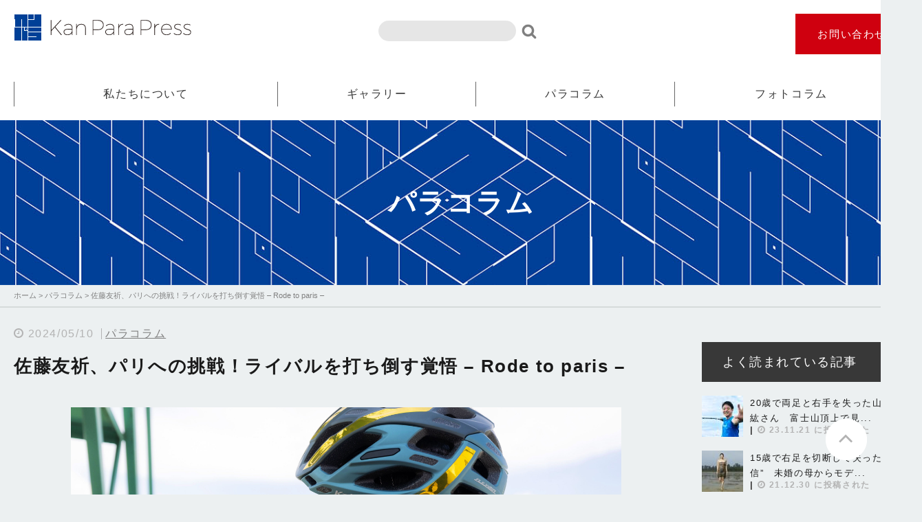

--- FILE ---
content_type: text/html; charset=UTF-8
request_url: http://www.kanpara.com/para/34958/
body_size: 7821
content:
<!DOCTYPE html>
<html lang="ja">
<head>
<meta charset="UTF-8">
<script type="text/javascript">
var page_width=1340;
var mobile_width=768;
if (screen.width <= mobile_width) {
  document.write('<meta name="viewport" content="width=device-width,initial-scale=1">');
} else if(screen.width < page_width) {//ページの幅
  document.write('<meta name="viewport" content="width='+ page_width +'">');
}else{
  document.write('<meta name="viewport" content="width=device-width,initial-scale=1">');
}
</script>
<meta name="format-detection" content="telephone=no">
<link rel="stylesheet" href="http://www.kanpara.com/wp-content/themes/kanpara/style.css">
<link rel="stylesheet" href="http://www.kanpara.com/wp-content/themes/kanpara/gallery_spimagefixed.css">
<link rel="stylesheet" href="https://maxcdn.bootstrapcdn.com/font-awesome/4.5.0/css/font-awesome.min.css">
<link href='https://fonts.googleapis.com/css?family=Material+Icons' rel='stylesheet' type='text/css'>
<link rel="stylesheet" type="text/css" href="http://www.kanpara.com/wp-content/themes/kanpara/css/slick.css" media="screen" />
<link rel="stylesheet" type="text/css" href="http://www.kanpara.com/wp-content/themes/kanpara/css/slick-theme.css" />
<script src="http://www.kanpara.com/wp-content/themes/kanpara/js/jquery.js"></script>
<script src="http://www.kanpara.com/wp-content/themes/kanpara/js/script.js"></script>
<script src="http://www.kanpara.com/wp-content/themes/kanpara/js/slick.min.js"></script>
<script type="text/javascript" language="JavaScript" src="http://yads.c.yimg.jp/js/yads.js"></script>
<link rel="stylesheet" href="http://www.kanpara.com/wp-content/themes/kanpara/add_kd.css">

<!-- This site is optimized with the Yoast SEO plugin v6.0 - https://yoast.com/wordpress/plugins/seo/ -->
<title>佐藤友祈、パリへの挑戦！ライバルを打ち倒す覚悟 - Rode to paris - カンパラプレス</title>
<meta name="description" content="カンパラプレス の佐藤友祈、パリへの挑戦！ライバルを打ち倒す覚悟 - Rode to paris -のページです。"/>
<link rel="canonical" href="http://www.kanpara.com/para/34958/" />
<meta property="og:locale" content="ja_JP" />
<meta property="og:type" content="article" />
<meta property="og:title" content="佐藤友祈、パリへの挑戦！ライバルを打ち倒す覚悟 - Rode to paris - カンパラプレス" />
<meta property="og:description" content="カンパラプレス の佐藤友祈、パリへの挑戦！ライバルを打ち倒す覚悟 - Rode to paris -のページです。" />
<meta property="og:url" content="http://www.kanpara.com/para/34958/" />
<meta property="og:site_name" content="カンパラプレス" />
<meta property="article:section" content="パラコラム" />
<meta property="article:published_time" content="2024-05-10T10:54:55+09:00" />
<meta property="article:modified_time" content="2024-05-10T10:55:48+09:00" />
<meta property="og:updated_time" content="2024-05-10T10:55:48+09:00" />
<meta property="og:image" content="http://www.kanpara.com/wp-content/uploads/2024/05/20240412_02_0060.jpg" />
<meta property="og:image:width" content="3000" />
<meta property="og:image:height" content="2001" />
<meta name="twitter:card" content="summary" />
<meta name="twitter:description" content="カンパラプレス の佐藤友祈、パリへの挑戦！ライバルを打ち倒す覚悟 - Rode to paris -のページです。" />
<meta name="twitter:title" content="佐藤友祈、パリへの挑戦！ライバルを打ち倒す覚悟 - Rode to paris - カンパラプレス" />
<meta name="twitter:image" content="http://www.kanpara.com/wp-content/uploads/2024/05/20240412_02_0060.jpg" />
<script type='application/ld+json'>{"@context":"http:\/\/schema.org","@type":"WebSite","@id":"#website","url":"http:\/\/www.kanpara.com\/","name":"\u30ab\u30f3\u30d1\u30e9\u30d7\u30ec\u30b9","potentialAction":{"@type":"SearchAction","target":"http:\/\/www.kanpara.com\/?s={search_term_string}","query-input":"required name=search_term_string"}}</script>
<!-- / Yoast SEO plugin. -->

<link rel='dns-prefetch' href='//s0.wp.com' />
<link rel='dns-prefetch' href='//s.w.org' />
<link rel="alternate" type="application/rss+xml" title="カンパラプレス &raquo; 佐藤友祈、パリへの挑戦！ライバルを打ち倒す覚悟 &#8211; Rode to paris &#8211; のコメントのフィード" href="http://www.kanpara.com/para/34958/feed/" />
<link rel='stylesheet' id='colorbox-theme8-css'  href='http://www.kanpara.com/wp-content/plugins/jquery-colorbox/themes/theme8/colorbox.css?ver=4.6.2' type='text/css' media='screen' />
<link rel='stylesheet' id='contact-form-7-css'  href='http://www.kanpara.com/wp-content/plugins/contact-form-7/includes/css/styles.css?ver=5.1.9' type='text/css' media='all' />
<link rel='stylesheet' id='wordpress-popular-posts-css-css'  href='http://www.kanpara.com/wp-content/plugins/wordpress-popular-posts/public/css/wpp.css?ver=4.0.13' type='text/css' media='all' />
<link rel='stylesheet' id='wp-pagenavi-css'  href='http://www.kanpara.com/wp-content/plugins/wp-pagenavi/pagenavi-css.css?ver=2.70' type='text/css' media='all' />
<link rel='stylesheet' id='jetpack_css-css'  href='http://www.kanpara.com/wp-content/plugins/jetpack/css/jetpack.css?ver=5.6.1' type='text/css' media='all' />
<script type='text/javascript' src='http://www.kanpara.com/wp-includes/js/jquery/jquery.js?ver=1.12.4'></script>
<script type='text/javascript' src='http://www.kanpara.com/wp-includes/js/jquery/jquery-migrate.min.js?ver=1.4.1'></script>
<script type='text/javascript'>
/* <![CDATA[ */
var wpp_params = {"sampling_active":"0","sampling_rate":"100","ajax_url":"http:\/\/www.kanpara.com\/wp-admin\/admin-ajax.php","action":"update_views_ajax","ID":"34958","token":"fc16af41ff"};
/* ]]> */
</script>
<script type='text/javascript' src='http://www.kanpara.com/wp-content/plugins/wordpress-popular-posts/public/js/wpp.js?ver=4.0.13'></script>
<link rel='https://api.w.org/' href='http://www.kanpara.com/wp-json/' />
<link rel='shortlink' href='http://www.kanpara.com/?p=34958' />
<link rel="alternate" type="application/json+oembed" href="http://www.kanpara.com/wp-json/oembed/1.0/embed?url=http%3A%2F%2Fwww.kanpara.com%2Fpara%2F34958%2F" />
<link rel="alternate" type="text/xml+oembed" href="http://www.kanpara.com/wp-json/oembed/1.0/embed?url=http%3A%2F%2Fwww.kanpara.com%2Fpara%2F34958%2F&#038;format=xml" />
<style type='text/css'>img#wpstats{display:none}</style><link rel="icon" href="http://www.kanpara.com/wp-content/uploads/2017/06/cropped-logo_icon-32x32.png" sizes="32x32" />
<link rel="icon" href="http://www.kanpara.com/wp-content/uploads/2017/06/cropped-logo_icon-192x192.png" sizes="192x192" />
<link rel="apple-touch-icon-precomposed" href="http://www.kanpara.com/wp-content/uploads/2017/06/cropped-logo_icon-180x180.png" />
<meta name="msapplication-TileImage" content="http://www.kanpara.com/wp-content/uploads/2017/06/cropped-logo_icon-270x270.png" />
		<style type="text/css" id="wp-custom-css">
			/* スライドショー初期化前にチラ見え防止 */
.slideshow,
.slider,
.swiper,
.slick-slider {
    visibility: hidden;
}

.slideshow.init,
.slider.slick-initialized,
.swiper.swiper-initialized,
.slick-slider.slick-initialized {
    visibility: visible;
}		</style>
	<!-- ▼ Google Analytics ▼ -->
<script>
  (function(i,s,o,g,r,a,m){i['GoogleAnalyticsObject']=r;i[r]=i[r]||function(){
  (i[r].q=i[r].q||[]).push(arguments)},i[r].l=1*new Date();a=s.createElement(o),
  m=s.getElementsByTagName(o)[0];a.async=1;a.src=g;m.parentNode.insertBefore(a,m)
  })(window,document,'script','https://www.google-analytics.com/analytics.js','ga');

  ga('create', 'UA-63663110-30', 'auto');
  ga('send', 'pageview');

</script>
<!-- ▲ Google Analytics ▲ -->

<div id="fb-root"></div>
<script>(function(d, s, id) {
  var js, fjs = d.getElementsByTagName(s)[0];
  if (d.getElementById(id)) return;
  js = d.createElement(s); js.id = id;
  js.src = "//connect.facebook.net/ja_JP/sdk.js#xfbml=1&version=v2.9";
  fjs.parentNode.insertBefore(js, fjs);
}(document, 'script', 'facebook-jssdk'));</script>

</head>
<body class="post-template-default single single-post postid-34958 single-format-standard post">

<header id="header" class="spoff">
	<div>
					<p class="logo"><a href="http://www.kanpara.com"><img src="http://www.kanpara.com/wp-content/themes/kanpara/images/common/logo.png" alt="Kan Para Press" width="260" height="40"></a></p>
				<div class="menubtn">
			<span class="form">
				<form role="search" method="get" id="searchform" class="searchform" action="http://www.kanpara.com/">
				<div>
					<label class="screen-reader-text" for="s">検索:</label>
					<input type="text" value="" name="s" id="s" />
					<input type="submit" id="searchsubmit" value="検索" />
				</div>
			</form>			</span>
			<div>
				<div>
					<a href="http://www.kanpara.com/contact/">お問い合わせ</a>
				</div>
			</div>
		</div>
	</div>
</header>
<nav class="gnav spoff">
	<ul>
		<li><a href="http://www.kanpara.com/about/">私たちについて</a></li>
		<li><a href="http://www.kanpara.com/gallery/">ギャラリー</a></li>
		<li><a href="http://www.kanpara.com/para/">パラコラム</a></li>
		<li><a href="http://www.kanpara.com/photogallery/">フォトコラム</a></li>
	</ul>
	
</nav>

<header class="pcoff">
			<p class="logo"><a href="http://www.kanpara.com"><img src="http://www.kanpara.com/wp-content/themes/kanpara/images/common/sp_logo.png" alt="Kan Para Press" width="216" height="35"></a></p>
		<div>
		<div class="search"><form role="search" method="get" id="searchform" class="searchform" action="http://www.kanpara.com/">
				<div>
					<label class="screen-reader-text" for="s">検索:</label>
					<input type="text" value="" name="s" id="s" />
					<input type="submit" id="searchsubmit" value="検索" />
				</div>
			</form></div>
		<a id="search_btn"><i class="fa fa-search" aria-hidden="true"></i></a>
			
		<nav class="pcoff">
			<ul id="menu" class="spmenu">
		<li><a href="http://www.kanpara.com/about/">私たちについて</a></li>
		<li><a href="http://www.kanpara.com/gallery/">ギャラリー</a></li>
		<li><a href="http://www.kanpara.com/para/">パラコラム</a></li>
		<li><a href="http://www.kanpara.com/photogallery/">フォトコラム</a></li>
			</ul>
			<a id="menu_btn" class="slidemenu"><img src="http://www.kanpara.com/wp-content/themes/kanpara/images/common/menu.svg" alt="menu" width="48" height="49"></a>
		</nav>
	</div>
</header>
	
<div class="cbheader spoff">
	<div>
		<a href="http://www.kanpara.com"><img src="http://www.kanpara.com/wp-content/themes/kanpara/images/common/logo_icon.png" alt="カンパラプレス" width="41" height="41"></a>
		<nav class="gnav">
			<ul>
		<li><a href="http://www.kanpara.com/about/">私たちについて</a></li>
		<li><a href="http://www.kanpara.com/gallery/">ギャラリー</a></li>
		<li><a href="http://www.kanpara.com/para/">パラコラム</a></li>
		<li><a href="http://www.kanpara.com/photogallery/">フォトコラム</a></li>
			</ul>
		</nav>
		<div class="menubtn spoff">

			<div>
				<a href="http://www.kanpara.com/contact/">お問い合わせ</a>
			</div>
		</div>
	</div>
</div>	<h1 class="cat para">パラコラム</h1><div class="breadcrumbs">
	<div>
		<!-- Breadcrumb NavXT 6.4.0 -->
<span property="itemListElement" typeof="ListItem"><a property="item" typeof="WebPage" title="カンパラプレスへ移動" href="http://www.kanpara.com" class="home"><span property="name">ホーム</span></a><meta property="position" content="1"></span> &gt; <span property="itemListElement" typeof="ListItem"><a property="item" typeof="WebPage" title="パラコラムのカテゴリーアーカイブへ移動" href="http://www.kanpara.com/para/" class="taxonomy category"><span property="name">パラコラム</span></a><meta property="position" content="2"></span> &gt; <span property="itemListElement" typeof="ListItem"><span property="name">佐藤友祈、パリへの挑戦！ライバルを打ち倒す覚悟 &#8211; Rode to paris &#8211;</span><meta property="position" content="3"></span>	</div>
</div>
<content>
	
	<div class="wrapper">
		<main>		
			<article>
													<section>
										<ul class="news_nav first">
						<li class="prev"><a href="http://www.kanpara.com/news/34926/" rel="prev">前の記事へ</a></li>						 						<li><a href="http://www.kanpara.com/para/">一覧へ</a></li>
						<li class="next"><a href="http://www.kanpara.com/news/34976/" rel="next">次の記事へ</a></li>					</ul>
					<ul class="sns first">
						<li>
							<a href="http://twitter.com/share?text=%E4%BD%90%E8%97%A4%E5%8F%8B%E7%A5%88%E3%80%81%E3%83%91%E3%83%AA%E3%81%B8%E3%81%AE%E6%8C%91%E6%88%A6%EF%BC%81%E3%83%A9%E3%82%A4%E3%83%90%E3%83%AB%E3%82%92%E6%89%93%E3%81%A1%E5%80%92%E3%81%99%E8%A6%9A%E6%82%9F+%26%238211%3B+Rode+to+paris+%26%238211%3B&url=http://www.kanpara.com/para/34958/&hashtags=【ハッシュタグ（複数あるときはカンマ区切り）】" rel="nofollow" target="_blank"><i class="fa fa-twitter" aria-hidden="true"></i></a>
						</li>
						<li>
							<a href="https://www.facebook.com/sharer/sharer.php?u=http://www.kanpara.com/para/34958/" target="_blank"><i class="fa fa-facebook" aria-hidden="true"></i></a>
						</li>
					</ul>
					<time>2024/05/10</time>
					<span class="cat para"><a href="http://www.kanpara.com/para/"">パラコラム</a></span>					<h2>佐藤友祈、パリへの挑戦！ライバルを打ち倒す覚悟 &#8211; Rode to paris &#8211;</h2>
					
					<div class="edit">
					<div id="attachment_34959" style="max-width: 3010px" class="wp-caption alignnone"><img src="http://www.kanpara.com/wp-content/uploads/2024/05/20240412_02_0060.jpg" alt="" width="3000" height="2001" class="size-full wp-image-34959 colorbox-34958" srcset="http://www.kanpara.com/wp-content/uploads/2024/05/20240412_02_0060.jpg 3000w, http://www.kanpara.com/wp-content/uploads/2024/05/20240412_02_0060-300x200.jpg 300w, http://www.kanpara.com/wp-content/uploads/2024/05/20240412_02_0060-768x512.jpg 768w, http://www.kanpara.com/wp-content/uploads/2024/05/20240412_02_0060-1024x683.jpg 1024w, http://www.kanpara.com/wp-content/uploads/2024/05/20240412_02_0060-120x80.jpg 120w" sizes="(max-width: 3000px) 100vw, 3000px" /><p class="wp-caption-text">佐藤友祈選手（撮影：越智貴雄）</p></div>
<p>　東京パラリンピック陸上で400メートルと1500メートルの2つの金メダルを獲得した佐藤友祈選手が、次なる目標として2024年のパリ・パラリンピックでの連覇を掲げている。</p>
<p>　パリ・パラリンピックでは、1500メートルが公式種目から外れたため、400メートルに注目が集まる。<br />
　昨年7月にパリで行われたパラ陸上の世界選手権では、マキシム・カラバン（ベルギー）が佐藤選手が持っていた世界記録を0秒94更新した。佐藤選手は、「パリでマキシム選手を打ち倒す」と闘志を燃やす。</p>
<div id="attachment_34960" style="max-width: 3010px" class="wp-caption alignnone"><img src="http://www.kanpara.com/wp-content/uploads/2024/05/20240412_02_0071.jpg" alt="" width="3000" height="2001" class="size-full wp-image-34960 colorbox-34958" srcset="http://www.kanpara.com/wp-content/uploads/2024/05/20240412_02_0071.jpg 3000w, http://www.kanpara.com/wp-content/uploads/2024/05/20240412_02_0071-300x200.jpg 300w, http://www.kanpara.com/wp-content/uploads/2024/05/20240412_02_0071-768x512.jpg 768w, http://www.kanpara.com/wp-content/uploads/2024/05/20240412_02_0071-1024x683.jpg 1024w, http://www.kanpara.com/wp-content/uploads/2024/05/20240412_02_0071-120x80.jpg 120w" sizes="(max-width: 3000px) 100vw, 3000px" /><p class="wp-caption-text">岡山市の陸上競技場でトレーニングを重ねる佐藤友祈選手（撮影：越智貴雄）</p></div>
<p>　来週17日から神戸で行われるパラ陸上の世界選手権では、パリの前哨戦となりそうだ。男子400メートル（T52クラス）決勝は、21日（火）夕方に行われる予定。</p>
<p><strong>神戸2024世界パラ陸上競技選手権大会</strong></p>
<p>開催期間：2024年5月17日～25日<br />
会場：神戸総合運動公園ユニバー記念競技場<br />
佐藤選手出場予定種目：1500メートル、400メートル、100メートル（すべてT52クラス）</p>
<p><strong>佐藤友祈（さとう・ともき）プロフィール</strong></p>
<p>1989年9月8日生まれ、静岡県藤枝市出身。21歳の時、脊髄炎が原因で車いす生活に。2012年ロンドンパラリンピックを見て車いす陸上を始める。2016年リオパラリンピックで400m・1500mで銀メダル。2021年1月からプロ転向し、株式会社モリサワと所属契約。2021年に開催された東京パラリンピックでは400mと1500mでパラリンピック新記録を更新し２冠達成。</p>
					
																<div class="links">
						
						<h3>関連リンク</h3>

						<ul class="links">

									
									<li>
										<a href="https://paraspoplus.com/sports/14058/">
											<figure>
											    <img width="1708" height="1142" src="http://www.kanpara.com/wp-content/uploads/2024/05/6286f69d2cefbf96c0293148837e6fbc.png" class="attachment-full size-full colorbox-34958 " alt="" srcset="http://www.kanpara.com/wp-content/uploads/2024/05/6286f69d2cefbf96c0293148837e6fbc.png 1708w, http://www.kanpara.com/wp-content/uploads/2024/05/6286f69d2cefbf96c0293148837e6fbc-300x201.png 300w, http://www.kanpara.com/wp-content/uploads/2024/05/6286f69d2cefbf96c0293148837e6fbc-768x513.png 768w, http://www.kanpara.com/wp-content/uploads/2024/05/6286f69d2cefbf96c0293148837e6fbc-1024x685.png 1024w, http://www.kanpara.com/wp-content/uploads/2024/05/6286f69d2cefbf96c0293148837e6fbc-120x80.png 120w" sizes="(max-width: 1708px) 100vw, 1708px" />											</figure>
											<p>
												有言実行モンスター、パリへ！“競技経験なし”から獲った２つの金メダルとその先〜パラ陸上 佐藤友祈【至近距離のパラリンピアン１】												<span class=""></span>
											</p>
											
										</a>
									</li>								
													</ul>
					</div>
					
					</div>

					<ul class="sns">
						<li>
							<a href="http://twitter.com/share?text=%E4%BD%90%E8%97%A4%E5%8F%8B%E7%A5%88%E3%80%81%E3%83%91%E3%83%AA%E3%81%B8%E3%81%AE%E6%8C%91%E6%88%A6%EF%BC%81%E3%83%A9%E3%82%A4%E3%83%90%E3%83%AB%E3%82%92%E6%89%93%E3%81%A1%E5%80%92%E3%81%99%E8%A6%9A%E6%82%9F+%26%238211%3B+Rode+to+paris+%26%238211%3B&url=http://www.kanpara.com/para/34958/&hashtags=【ハッシュタグ（複数あるときはカンマ区切り）】" rel="nofollow" target="_blank"><i class="fa fa-twitter" aria-hidden="true"></i></a>
						</li>
						<li>
							<a href="https://www.facebook.com/sharer/sharer.php?u=http://www.kanpara.com/para/34958/" target="_blank"><i class="fa fa-facebook" aria-hidden="true"></i></a>
						</li>
					</ul>
					<ul class="news_nav">
						<li class="prev"><a href="http://www.kanpara.com/news/34926/" rel="prev">前の記事へ</a></li>						 						<li><a href="http://www.kanpara.com/para/">一覧へ</a></li>
						<li class="next"><a href="http://www.kanpara.com/news/34976/" rel="next">次の記事へ</a></li>					</ul>
					
					
				</section>
						</article>

		</main>
<div id="sec4" class="spoff">
		
</div>
</div>
<div class="sidebar">

	
	
	<ul>
		

				<!--<li class="spoff">
			<script type="text/javascript" language="JavaScript">
			yads_ad_ds = '98569_190710';
			</script>
			<script type="text/javascript" language="JavaScript" src="//yads.c.yimg.jp/js/yads.js"></script>
		</li>-->
	</ul>
	<div class="sidemenu spoff">
		<h3>よく読まれている記事</h3>
		
<!-- WordPress Popular Posts Plugin v4.0.13 [SC] [daily] [views] [custom] -->

<ul class="wpp-list">
<li><a href="http://www.kanpara.com/para/32793/" title="20歳で両足と右手を失った山田千紘さん　富士山頂上で見た景色の本当の意味" target="_self"><img src="http://www.kanpara.com/wp-content/uploads/wordpress-popular-posts/32793-featured-60x60.jpg" width="60" height="60" alt="20歳で両足と右手を失った山田千紘さん　富士山頂上で見た景色の本当の意味" class="wpp-thumbnail wpp_cached_thumb wpp_featured" /></a> <a href="http://www.kanpara.com/para/32793/" title="20歳で両足と右手を失った山田千紘さん　富士山頂上で見た景色の本当の意味" class="wpp-post-title" target="_self">20歳で両足と右手を失った山田千紘さん　富士山頂上で見...</a> <span class="wpp-meta post-stats"><span class="wpp-views">10ビュー</span> | <span class="wpp-date">23.11.21 に投稿された</span></span></li>
<li><a href="http://www.kanpara.com/para/18399/" title="15歳で右足を切断して失った“自信”　未婚の母からモデルに、そして写真集の表紙になるまで" target="_self"><img src="http://www.kanpara.com/wp-content/uploads/wordpress-popular-posts/18399-featured-60x60.jpg" width="60" height="60" alt="15歳で右足を切断して失った“自信”　未婚の母からモデルに、そして写真集の表紙になるまで" class="wpp-thumbnail wpp_cached_thumb wpp_featured" /></a> <a href="http://www.kanpara.com/para/18399/" title="15歳で右足を切断して失った“自信”　未婚の母からモデルに、そして写真集の表紙になるまで" class="wpp-post-title" target="_self">15歳で右足を切断して失った“自信”　未婚の母からモデ...</a> <span class="wpp-meta post-stats"><span class="wpp-views">7ビュー</span> | <span class="wpp-date">21.12.30 に投稿された</span></span></li>
<li><a href="http://www.kanpara.com/para/39427/" title="「私、野球がやりたいです」敗れた球児たちの新しい夏──甲子園に挑戦する青鳥特別支援学校が目指すもの" target="_self"><img src="http://www.kanpara.com/wp-content/uploads/wordpress-popular-posts/39427-featured-60x60.jpg" width="60" height="60" alt="「私、野球がやりたいです」敗れた球児たちの新しい夏──甲子園に挑戦する青鳥特別支援学校が目指すもの" class="wpp-thumbnail wpp_cached_thumb wpp_featured" /></a> <a href="http://www.kanpara.com/para/39427/" title="「私、野球がやりたいです」敗れた球児たちの新しい夏──甲子園に挑戦する青鳥特別支援学校が目指すもの" class="wpp-post-title" target="_self">「私、野球がやりたいです」敗れた球児たちの新しい夏──...</a> <span class="wpp-meta post-stats"><span class="wpp-views">5ビュー</span> | <span class="wpp-date">25.08.07 に投稿された</span></span></li>
<li><a href="http://www.kanpara.com/para/22558/" title="「障害者になってよかった」伝説のスノーボーダー・岡本圭司が語る絶望と復活 / パラスポーツ進化論" target="_self"><img src="http://www.kanpara.com/wp-content/uploads/wordpress-popular-posts/22558-featured-60x60.jpg" width="60" height="60" alt="「障害者になってよかった」伝説のスノーボーダー・岡本圭司が語る絶望と復活 / パラスポーツ進化論" class="wpp-thumbnail wpp_cached_thumb wpp_featured" /></a> <a href="http://www.kanpara.com/para/22558/" title="「障害者になってよかった」伝説のスノーボーダー・岡本圭司が語る絶望と復活 / パラスポーツ進化論" class="wpp-post-title" target="_self">「障害者になってよかった」伝説のスノーボーダー・岡本圭...</a> <span class="wpp-meta post-stats"><span class="wpp-views">5ビュー</span> | <span class="wpp-date">22.06.28 に投稿された</span></span></li>
<li><a href="http://www.kanpara.com/para/21716/" title="目が見えない人にだけ“見える”世界　最新科学でわかった全盲パラ選手の驚異の能力 / パラスポーツ進化論" target="_self"><img src="http://www.kanpara.com/wp-content/uploads/wordpress-popular-posts/21716-featured-60x60.jpg" width="60" height="60" alt="目が見えない人にだけ“見える”世界　最新科学でわかった全盲パラ選手の驚異の能力 / パラスポーツ進化論" class="wpp-thumbnail wpp_cached_thumb wpp_featured" /></a> <a href="http://www.kanpara.com/para/21716/" title="目が見えない人にだけ“見える”世界　最新科学でわかった全盲パラ選手の驚異の能力 / パラスポーツ進化論" class="wpp-post-title" target="_self">目が見えない人にだけ“見える”世界　最新科学でわかった...</a> <span class="wpp-meta post-stats"><span class="wpp-views">4ビュー</span> | <span class="wpp-date">22.05.31 に投稿された</span></span></li>

</ul>

<!-- End WordPress Popular Posts Plugin v4.0.13 -->
	</div>
			<div class="sidemenu spoff">
				<h3>記事・コラムカテゴリ</h3>
				<ul>	<li class="cat-item cat-item-23"><a href="http://www.kanpara.com/photogallery/" >フォトコラム</a>
</li>
	<li class="cat-item cat-item-27"><a href="http://www.kanpara.com/media/" >メディア掲載</a>
</li>
	<li class="cat-item cat-item-1"><a href="http://www.kanpara.com/news/" >ニュース</a>
</li>
	<li class="cat-item cat-item-16"><a href="http://www.kanpara.com/para/" >パラコラム</a>
</li>
	<li class="cat-item cat-item-5"><a href="http://www.kanpara.com/mother/" >母とアスリート</a>
</li>
	<li class="cat-item cat-item-7"><a href="http://www.kanpara.com/another/" >NEXTスポーツ</a>
</li>
</ul>
			</div>

							<div class="pcoff spbnr">
		<!--<script type="text/javascript" language="JavaScript">
			yads_ad_ds = '75631_190713';
		</script>
		<script type="text/javascript" language="JavaScript" src="//yads.c.yimg.jp/js/yads.js"></script>-->
					<!--<script type="text/javascript" language="JavaScript">
				yads_ad_ds = '20354_190715';
			</script>
			<script type="text/javascript" language="JavaScript" src="//yads.c.yimg.jp/js/yads.js"></script>-->
			</div>
	<ul>
		<li class="spoff">
			<a href="http://www.kanpara.com/order/"><h3><span>Order</span>写真購入や使用について</h3></a>
		</li>
		<li class="spoff">
			<a href="http://www.kanpara.com/contact/"><h3><span>Contact</span>お問い合わせ</h3></a>
		</li>
	</ul>
</div></content>
<footer id="footer">
	<nav class="gnav spoff">
		<ul>
		<li><a href="http://www.kanpara.com/about/">私たちについて</a></li>
		<li><a href="http://www.kanpara.com/gallery/">ギャラリー</a></li>
		<li><a href="http://www.kanpara.com/para/">パラコラム</a></li>
		<li><a href="http://www.kanpara.com/photogallery/">フォトコラム</a></li>
		</ul>
	</nav>
	<nav class="pcoff">
		<ul class="spmenu">
		<li><a href="http://www.kanpara.com/about/">私たちについて</a></li>
		<li><a href="http://www.kanpara.com/gallery/">ギャラリー</a></li>
		<li><a href="http://www.kanpara.com/para/">パラコラム</a></li>
		<li><a href="http://www.kanpara.com/photogallery/">フォトコラム</a></li>
		</ul>
	</nav>
	<div>
		<p class="logo"><a href="http://www.kanpara.com"><img src="http://www.kanpara.com/wp-content/themes/kanpara/images/common/logo.png" alt="Kan Para Press" width="260" height="40"></a></p>
		<div class="menubtn spoff">
			<div>
				<a href="http://www.kanpara.com/contact/">お問い合わせ</a>
			</div>
		</div>
		<div class="f_content">
			<p>本サイトで使用している文章・画像等の無断での複製・転載を禁止します。</p>
			<ul>
				<li><a href="http://www.kanpara.com/sitemap/">サイトマップ</a></li>
				<li><a href="http://www.kanpara.com/use/">写真利用規約</a></li>
				<li><a href="http://www.kanpara.com/privacy/">プライバシーポリシー</a></li>
			</ul>
		</div>
	</div>
	<small>Copyright &copy; Kanpara All Rights Reserved.</small>
</footer>

<div class="pagetop">
	<a href="#"><img src="http://www.kanpara.com/wp-content/themes/kanpara/images/common/pagetop.png" alt="page top" width="60" height="60" /></a>
</div>

<script type='text/javascript'>
/* <![CDATA[ */
var jQueryColorboxSettingsArray = {"jQueryColorboxVersion":"4.6.2","colorboxInline":"false","colorboxIframe":"false","colorboxGroupId":"","colorboxTitle":"","colorboxWidth":"false","colorboxHeight":"false","colorboxMaxWidth":"false","colorboxMaxHeight":"false","colorboxSlideshow":"false","colorboxSlideshowAuto":"false","colorboxScalePhotos":"true","colorboxPreloading":"true","colorboxOverlayClose":"true","colorboxLoop":"true","colorboxEscKey":"true","colorboxArrowKey":"true","colorboxScrolling":"true","colorboxOpacity":"0.85","colorboxTransition":"elastic","colorboxSpeed":"350","colorboxSlideshowSpeed":"2500","colorboxClose":"close","colorboxNext":"next","colorboxPrevious":"previous","colorboxSlideshowStart":"start slideshow","colorboxSlideshowStop":"stop slideshow","colorboxCurrent":"{current} of {total} images","colorboxXhrError":"This content failed to load.","colorboxImgError":"This image failed to load.","colorboxImageMaxWidth":"100%","colorboxImageMaxHeight":"100%","colorboxImageHeight":"false","colorboxImageWidth":"false","colorboxLinkHeight":"100%","colorboxLinkWidth":"100%","colorboxInitialHeight":"100","colorboxInitialWidth":"300","autoColorboxJavaScript":"true","autoHideFlash":"","autoColorbox":"true","autoColorboxGalleries":"","addZoomOverlay":"","useGoogleJQuery":"","colorboxAddClassToLinks":""};
/* ]]> */
</script>
<script type='text/javascript' src='http://www.kanpara.com/wp-content/plugins/jquery-colorbox/js/jquery.colorbox-min.js?ver=1.4.33'></script>
<script type='text/javascript' src='http://www.kanpara.com/wp-content/plugins/jquery-colorbox/js/jquery-colorbox-wrapper-min.js?ver=4.6.2'></script>
<script type='text/javascript'>
/* <![CDATA[ */
var wpcf7 = {"apiSettings":{"root":"http:\/\/www.kanpara.com\/wp-json\/contact-form-7\/v1","namespace":"contact-form-7\/v1"}};
/* ]]> */
</script>
<script type='text/javascript' src='http://www.kanpara.com/wp-content/plugins/contact-form-7/includes/js/scripts.js?ver=5.1.9'></script>
<script type='text/javascript' src='https://s0.wp.com/wp-content/js/devicepx-jetpack.js?ver=202604'></script>
<script type='text/javascript' src='http://www.kanpara.com/wp-includes/js/wp-embed.min.js?ver=4.9.3'></script>
<script type='text/javascript' src='https://stats.wp.com/e-202604.js' async defer></script>
<script type='text/javascript'>
	_stq = window._stq || [];
	_stq.push([ 'view', {v:'ext',j:'1:5.6.1',blog:'65335326',post:'34958',tz:'9',srv:'www.kanpara.com'} ]);
	_stq.push([ 'clickTrackerInit', '65335326', '34958' ]);
</script>
</body>
</html>


--- FILE ---
content_type: text/css
request_url: http://www.kanpara.com/wp-content/themes/kanpara/style.css
body_size: 10472
content:
@charset "UTF-8";
/*
Theme Name: kanparapres
Theme URI: http://docodoor.co.jp/

This theme was designed and built by docodoor,
whose blog you will find at http://docodoor.co.jp/

The CSS, XHTML and design is released under GPL:
http://www.opensource.org/licenses/gpl-license.php

*/
/*---------------------------------------------------------------
リセット
---------------------------------------------------------------*/
@import url(_reset.css);
@import url(h_test.css);
/*---------------------------------------------------------------


common


---------------------------------------------------------------*/
html, body {
  font-family: "游ゴシック", YuGothic, "Hiragino Kaku Gothic ProN", Meiryo, sans-serif;
  font-size: 16px;
  line-height: 1;
  letter-spacing: 0.1em;
  color: #383838;
  background: #ECF0F1;
  min-width: 1340px;
}
@media screen and (max-width: 768px) {
  html, body {
    min-width: inherit;
    width: auto;
  }
}

* {
  box-sizing: border-box;
}

a {
  display: block;
  text-decoration: none;
  -webkit-transition: 0.3s ease-in-out;
  -moz-transition: 0.3s ease-in-out;
  -o-transition: 0.3s ease-in-out;
  transition: 0.3s ease-in-out;
}
a:hover {
  opacity: 0.4;
  filter: alpha(opacity=60);
}
@media screen and (max-width: 768px) {
  a:hover {
    opacity: 1;
  }
}

p {
  line-height: 1.8;
}

content {
  width: 1300px;
  display: block;
  clear: both;
  margin: 0 auto;
}
@media screen and (max-width: 768px) {
  content {
    width: 100%;
  }
}

.wrapper {
  width: 966px;
  float: left;
  margin: 30px 0;
}
.wrapper:after {
  content: "";
  display: block;
  clear: both;
}
@media screen and (max-width: 768px) {
  .wrapper {
    width: 100%;
    float: none;
    display: block;
  }
}

.btn {
  position: relative;
  text-align: center;
  margin: 30px 0;
  padding: 5px 0;
}
.btn a {
  color: #fff;
  padding: 5px 20px;
  font-size: 11px;
}
.btn:before {
  content: '';
  /*ボックス作成*/
  position: absolute;
  background: #1A1A1A;
  top: 0;
  bottom: 0;
  right: 0;
  left: 0;
  height: 30px;
  z-index: -1;
  transform: skew(-25deg);
}

.pcoff {
  display: none !important;
}
@media screen and (max-width: 768px) {
  .pcoff {
    display: block !important;
  }
}

@media screen and (max-width: 768px) {
  .spoff {
    display: none !important;
  }
}

form {
  display: inline-block;
  vertical-align: middle;
}
form label {
  display: none;
}
form #s {
  border: none;
  background: #E6E6E6;
  width: 200px;
  margin: 10px 0;
  height: 30px;
  border-radius: 50px;
}
form #searchsubmit {
  position: relative;
  margin: 0 10px 0 0;
  cursor: pointer;
  -webkit-transition: 0.3s ease-in-out;
  -moz-transition: 0.3s ease-in-out;
  -o-transition: 0.3s ease-in-out;
  transition: 0.3s ease-in-out;
  border: none;
  height: 25px;
  width: 25px;
  color: transparent;
  background: url(images/common/search.png);
}
form #searchsubmit:after {
  content: "\f002";
  font-family: FontAwesome;
  position: absolute;
  font-size: 22px;
  left: 0;
  bottom: -5px;
}
form #searchsubmit:hover {
  opacity: 0.4;
  filter: alpha(opacity=60);
}

div.menubtn {
  float: right;
}
div.menubtn div {
  display: inline-block;
  margin: 0 0 0 10px;
}
div.menubtn div a {
  background: #CF000F;
  color: #fff;
  text-align: center;
  border: 2px solid #CF000F;
  padding: 20px 30px;
  display: block;
  font-size: 15px;
}
div.menubtn div a:hover {
  background: #fff;
  color: #CF000F;
  font-weight: bold;
  opacity: 1;
}
div.menubtn:after {
  content: "";
  display: block;
  clear: both;
  height: 0;
  visibility: hidden;
}

ul.sns {
  font-size: 0 !important;
  background: transparent !important;
  border: none !important;
}
ul.sns li {
  width: 80px !important;
  margin: 20px 0 !important;
  text-align: center !important;
  display: inline-block !important;
}
ul.sns li a {
  color: #fff !important;
  padding: 5px 0 !important;
  font-size: 14px !important;
}
ul.sns li:nth-of-type(1) {
  background: #55ACEE !important;
}
ul.sns li:nth-of-type(2) {
  background: #3B5998 !important;
}

span.cat.news {
  background: #00796B;
}
span.cat.photogallery {
  background: #00ACC1;
}
span.cat.koneta {
  background: #ffa500;
}
span.cat.distribution {
  background: #F8486E;
}
span.cat.para {
  background: #FF9800;
}
span.cat.another {
  background: #BDBDBD;
}
span.cat.report {
  background: #1D2088;
}
span.cat.mother {
  background: #9E9E9E;
}
span.cat.foreign {
  background: #A17917;
}
span.cat.media {
  background: #607D8B;
}
span.cat.info {
  background: #DD4B39;
}

.wp-pagenavi {
  display: table;
  margin: 30px auto;
  border-collapse: collapse;
}
.wp-pagenavi span {
  color: #666;
  background: #fff;
  width: 40px;
  height: 40px;
  border-color: #D5DBDB !important;
  background: #ECF0F1;
  text-align: center;
  vertical-align: middle;
  margin: 0;
  display: table-cell;
}
.wp-pagenavi a {
  border-color: #D5DBDB !important;
  color: #666;
  background: #fff;
  width: 40px;
  height: 40px;
  text-align: center;
  vertical-align: middle;
  margin: 0;
  display: table-cell;
}
.wp-pagenavi a:hover {
  border-color: #D5DBDB !important;
}

.news_nav {
  margin: 0 auto !important;
  text-align: center !important;
  background: transparent !important;
  border: none !important;
}
.news_nav li {
  background: #fff !important;
  display: inline-block !important;
  margin: 0 5px !important;
  border-bottom: none !important;
}
@media screen and (max-width: 768px) {
  .news_nav li {
    margin: 0 !important;
  }
}
.news_nav li a {
  color: #666 !important;
  display: inline-block !important;
  padding: 10px !important;
}
@media screen and (max-width: 768px) {
  .news_nav li a {
    font-size: 14px;
    padding: 5px !important;
  }
}
.news_nav li.prev a:before {
  content: "≪" !important;
  padding: 0 10px 0 0 !important;
  display: inline-block !important;
}
@media screen and (max-width: 768px) {
  .news_nav li.prev a:before {
    padding: 0 5px 0 0 !important;
    font-size: 14px;
  }
}
.news_nav li.next a:after {
  content: "≫" !important;
  padding: 0 0 0 10px !important;
  display: inline-block !important;
}
@media screen and (max-width: 768px) {
  .news_nav li.next a:after {
    padding: 0 0 0 5px !important;
    font-size: 14px;
  }
}

/*colorbox*/
#cboxCurrent {
  display: none !important;
}

#cboxTitle {
  text-align: left !important;
  padding: 10px 80px;
  bottom: 8px !important;
}
#cboxTitle span {
  padding: 0 20px 0 0;
}
@media screen and (max-width: 768px) {
  #cboxTitle {
    padding: 10px 0;
    color: #FFF !important;
    bottom: auto !important;
    position: relative !important;
    display: block !important;
    padding: 20px 20px 0 0;
  }
}

#cboxLoadedContent {
  margin: 50px 80px !important;
  position: relative;
}
@media screen and (max-width: 768px) {
  #cboxLoadedContent {
    margin: 20px !important;
  }
}
#cboxLoadedContent img {
  margin: 10px auto;
  width: auto !important;
  height: auto !important;
  max-height: 700px;
  max-width: 800px;
}

#cboxPrevious {
  bottom: 50% !important;
  background: url(images/common/prev.png) no-repeat center center !important;
  background-size: cover;
  width: 60px !important;
  height: 60px !important;
}
@media screen and (max-width: 768px) {
  #cboxPrevious {
    display: none !important;
  }
}

#cboxNext {
  bottom: 50% !important;
  left: auto !important;
  right: 0 !important;
  background: url(images/common/next.png) no-repeat center center !important;
  background-size: cover;
  width: 60px !important;
  height: 60px !important;
}
@media screen and (max-width: 768px) {
  #cboxNext {
    display: none !important;
  }
}

#cboxClose {
  top: 0 !important;
  bottom: auto !important;
}

/*---------------------------------------------------------------


header


---------------------------------------------------------------*/
header {
  background: #fff;
  padding: 20px 0;
  top: 0;
}
@media screen and (max-width: 768px) {
  header {
    position: relative;
  }
}
header div.menubtn {
  width: 60%;
}
header div.menubtn > div {
  float: right;
}
header div.menubtn:after {
  content: "";
  display: block;
  clear: both;
  height: 0;
  visibility: hidden;
}
header > div {
  width: 1300px;
  margin: 0 auto;
}
header > div h1, header > div p {
  float: left;
}
@media screen and (max-width: 768px) {
  header > div h1, header > div p {
    float: none;
  }
}
header > div #search_btn {
  display: inline-block;
  font-size: 30px;
  color: #808080;
}
header > div .search {
  display: none;
  width: 100%;
  left: 0;
  margin: 0 auto;
  position: fixed;
  top: 75px;
  background-color: #ccc;
  z-index: 100;
  max-height: 100%;
  padding: 20px 0 30px 0;
}
@media screen and (max-width: 768px) {
  header > div .search {
    text-align: center;
  }
}
@media screen and (max-width: 768px) {
  header > div {
    width: 30%;
    height: auto;
    position: absolute;
    float: right;
    right: 3px;
    text-align: right;
  }
}
header > div:after {
  content: "";
  display: block;
  clear: both;
}
@media screen and (max-width: 768px) {
  header .logo {
    float: left;
  }
}
@media screen and (max-width: 768px) {
  header .logo a {
    display: inline-block;
  }
}
header:after {
  content: "";
  display: block;
  clear: both;
  height: 0;
  visibility: hidden;
}
@media screen and (max-width: 768px) {
  header {
    position: fixed;
    width: 100%;
    display: block;
    z-index: 5000;
  }
}

/*---------------------------------------------------------------


nav


---------------------------------------------------------------*/
.gnav {
  background: #fff;
}
.gnav ul {
  width: 1300px;
  margin: 0 auto;
  padding: 20px 0;
  display: table;
}
.gnav ul li {
  display: inline-block;
  border-left: 1px solid #666666;
  display: table-cell;
  text-align: center;
}
.gnav ul li a {
  padding: 10px;
  display: block;
  color: #383838;
}
.gnav ul li:last-child {
  border-right: 1px solid #666666;
}
.gnav ul li:after {
  content: "";
  display: block;
  clear: both;
}

nav.pcoff #menu_btn {
  display: none;
  height: 49px;
  width: 48px;
}
@media screen and (max-width: 768px) {
  nav.pcoff #menu_btn {
    display: inline-block;
  }
  nav.pcoff #menu_btn img {
    width: auto;
    height: 100%;
    vertical-align: middle !important;
  }
}
@media screen and (max-width: 768px) {
  nav.pcoff {
    display: inline-block !important;
  }
}
nav.pcoff #menu {
  display: none;
  width: 100%;
  left: 0;
  margin: 0 auto;
  position: fixed;
  top: 75px;
  background-color: #666666;
  z-index: 100;
  max-height: 100%;
  overflow-y: scroll;
}
nav.pcoff #menu li {
  list-style: none;
  background: #666666;
  border-top: 1px solid #fff;
  text-align: left;
}
nav.pcoff #menu li a {
  line-height: 1;
  padding: 20px 25px;
  border-bottom: 1px solid #fff;
  color: #fff;
  position: relative;
}
nav.pcoff #menu li a:last-of-type {
  border: none;
}
nav.pcoff #menu li a:after {
  content: "\f105";
  font-family: FontAwesome;
  position: absolute;
  right: 25px;
}
nav.pcoff #menu li:nth-of-type(6), nav.pcoff #menu li:nth-of-type(7) {
  background: #CF000F;
}

/*---------------------------------------------------------------


cb-header


---------------------------------------------------------------*/
.cbheader {
  position: fixed;
  top: -161px;
  left: 0;
  background: #fff;
  z-index: 5000;
  width: 100%;
}
.cbheader > div {
  width: 1300px;
  margin: 0 auto;
}
.cbheader > div > a {
  display: inline-block;
  float: left;
  padding: 20px 30px 0 0;
}
.cbheader > div .gnav {
  display: inline-block;
  float: left;
  padding: 10px 0;
}
.cbheader > div .gnav ul {
  width: 815px;
  margin: 0;
  padding: 13px 0;
}
.cbheader > div .gnav ul a {
  font-size: 14px;
}
.cbheader > div div.menubtn {
  height: 20px;
  padding: 13px 0 0;
}
.cbheader > div div.menubtn a {
  font-size: 13px;
}
.cbheader:after {
  content: "";
  display: block;
  clear: both;
  height: 0;
  visibility: hidden;
}

/*---------------------------------------------------------------


main


---------------------------------------------------------------*/
#main {
  margin: 30px auto;
  width: 1300px;
  clear: both;
}
#main ul li {
  position: relative;
}
#main ul li figure img {
  margin: 0 auto;
  width: 100%;
  height: auto;
}

#main ul li div {
  position: absolute;
  bottom: 0;
  width: 100%;
  padding: 30px;
  text-align: left;
color: #FFFFFF !important;
text-shadow: 1px 1px 3px rgba(0, 0, 0, 0.8);
  background: none !important;
  filter: none !important;
}

@media screen and (max-width: 768px) {
  #main ul li div {
    background: transparent;
    color: #383838;
    position: relative;
    padding: 20px 10px;
  }
}

#main h2 {
  display: none !important;
}
#main ul li div h2 {
  font-size: 36px;
  margin: 20px 0;
  font-weight: bold;
  line-height: 1.5;
}
@media screen and (max-width: 768px) {
  #main ul li div h2 {
    font-size: 18px;
  }
}
@media screen and (max-width: 768px) {
  #main ul li div p {
    font-size: 14px;
  }
}
@media screen and (max-width: 768px) {
  #main ul {
    width: 100%;
    height: auto;
  }
}
@media screen and (max-width: 768px) {
  #main {
    width: 100%;
    height: auto;
    display: block;
    margin: 0 0 30px;
    padding: 75px 0 0;
  }
}

/*---------------------------------------------------------------


sidebar


---------------------------------------------------------------*/
.sidebar {
  width: 300px;
  float: right;
  margin: 30px 0;
}
.sidebar::after {
  content: "";
  display: block;
  clear: both;
}
.sidebar .sidemenu {
  margin: 0 0 40px;
}
.sidebar .sidemenu h3 {
  color: #fff;
  background: #383838;
  padding: 20px 30px;
  font-size: 18px;
}
.sidebar .sidemenu > ul {
  border: 1px solid #D5DBDB;
}
.sidebar .sidemenu > ul li {
  margin: 0;
  background: #fff;
  border-bottom: 1px solid #D5DBDB;
}
.sidebar .sidemenu > ul li a {
  font-size: 13px;
  padding: 20px 30px 20px 20px;
  display: block;
}
.sidebar .sidemenu > ul li a.on {
  color: #CF000F;
  font-size: 14px;
  padding: 20px 30px 20px 20px;
  display: block;
  font-weight: bold;
  pointer-events: none;
}
.sidebar .sidemenu > ul li a.on li:before {
  color: #CF000F;
}
.sidebar .sidemenu > ul li a:before {
  content: "\f105";
  font-family: FontAwesome;
  padding: 0 10px 0 0;
}
.sidebar .sidemenu > ul li:last-child {
  border: none;
}
.sidebar .sidemenu > ul.wpp-list {
  border: none;
}
.sidebar .sidemenu > ul.wpp-list li {
  background: transparent;
  margin: 20px 0;
  border: none;
}
.sidebar .sidemenu > ul.wpp-list li a {
  padding: 0;
}
.sidebar .sidemenu > ul.wpp-list li a:before {
  display: none;
}
.sidebar .sidemenu > ul.wpp-list li img {
  width: 60px;
  height: 60px;
  float: left;
  margin: 0 10px 0 0;
}
.sidebar .sidemenu > ul.wpp-list li .wpp-views {
  display: none;
}
.sidebar .sidemenu > ul.wpp-list li .wpp-date {
  color: #B3B3B3;
  font-size: 12px;
  font-family: 'Montserrat', sans-serif;
}
.sidebar .sidemenu > ul.wpp-list li .wpp-date:before {
  content: "\f017";
  font-family: FontAwesome;
  padding: 0 5px 0 0;
}
.sidebar .sidemenu > ul.wpp-list li:after {
  content: "";
  display: block;
  clear: both;
}
.sidebar ul li {
  margin: 0 0 30px;
}
.sidebar ul li a {
  color: #1A1A1A;
  font-size: 18px;
  line-height: 1.7;
}
.sidebar ul li a h3 {
  background: url(images/top/bnr_bg.jpg);
  width: 300px;
  height: 120px;
  text-align: center;
}
.sidebar ul li a h3 span {
  padding: 34px 0 0;
  font-size: 12px;
  font-family: 'Montserrat', sans-serif;
  color: #CF000F;
  display: block;
}
@media screen and (max-width: 768px) {
  .sidebar ul li a h3 {
    width: 100%;
    height: auto;
  }
}
.sidebar ul li a img {
  width: 100%;
  height: auto;
}
@media screen and (max-width: 768px) {
  .sidebar ul li a img {
    max-width: 300px;
    text-align: center;
    margin: 0 auto;
    display: block;
  }
}
@media screen and (max-width: 768px) {
  .sidebar {
    width: 100%;
    float: none;
    height: auto;
    display: block;
  }
}
.sidebar .fb {
  text-align: center;
}
@media screen and (max-width: 400px) {
  .sidebar .fb {
    width: 280px;
    margin: 0 auto;
  }
}
.sidebar .fb .fb-page {
  margin: 0 auto 40px;
  width: auto;
}
.sidebar .spbnr div {
  margin: 20px 0;
}

/*---------------------------------------------------------------


sec1


---------------------------------------------------------------*/
#sec1 {
  border-top: 1px solid #1A1A1A;
  border-bottom: 2px solid #D5DBDB;
}
#sec1 h2 {
  font-size: 20px;
  margin: 30px 0 0;
  float: left;
}
#sec1 .btn {
  float: right;
  width: 100px;
  z-index: 300;
  font-size: 11px;
  margin: 30px 0 0;
  -webkit-transition: 0.3s ease-in-out;
  -moz-transition: 0.3s ease-in-out;
  -o-transition: 0.3s ease-in-out;
  transition: 0.3s ease-in-out;
}
#sec1 .btn a {
  padding: 5px 0;
  color: #fff;
  -webkit-transition: 0.3s ease-in-out;
  -moz-transition: 0.3s ease-in-out;
  -o-transition: 0.3s ease-in-out;
  transition: 0.3s ease-in-out;
}
#sec1 .btn:before {
  content: "";
  background: #1A1A1A;
  border: 2px solid #1A1A1A;
  -webkit-transition: 0.3s ease-in-out;
  -moz-transition: 0.3s ease-in-out;
  -o-transition: 0.3s ease-in-out;
  transition: 0.3s ease-in-out;
}
#sec1 .btn:hover a {
  color: #1A1A1A;
  opacity: 1;
}
#sec1 .btn:hover:before {
  background: #fff;
  font-weight: bold;
  opacity: 1;
}
#sec1 ul {
  clear: both;
  padding: 0 0 40px;
}
#sec1 ul li {
  display: inline-block;
  width: 300px;
  margin: 20px 16px 0 0;
}
@media screen and (max-width: 768px) {
  #sec1 ul li {
    width: 100%;
    height: auto;
    margin: 20px 0 0 0;
  }
}
#sec1 ul li a:nth-of-type(3), #sec1 ul li a:nth-of-type(6), #sec1 ul li a:nth-of-type(9) {
  margin: 30px 0 0 0;
}
@media screen and (max-width: 768px) {
  #sec1 ul li a:nth-of-type(3), #sec1 ul li a:nth-of-type(6), #sec1 ul li a:nth-of-type(9) {
    margin: 20px 0 0 0;
  }
}
@media screen and (max-width: 768px) {
  #sec1 ul li a:nth-of-type(9) {
    display: none;
  }
}
@media screen and (max-width: 768px) {
  #sec1 ul li a:nth-of-type(even) {
    float: right;
  }
}
#sec1 ul li a figure {
  position: relative;
  width: 299px;
  height: 180px;
  overflow: hidden;
}
@media screen and (max-width: 768px) {
  #sec1 ul li a figure {
    width: 100%;
    height: auto;
  }
}
#sec1 ul li a figure span {
  position: absolute;
  left: 0;
  top: 0;
  color: #fff;
  padding: 10px;
  font-size: 13px;
}
#sec1 ul li a figure img {
  width: 100%;
  height: auto;
  position: absolute;
  border: 1px solid #D5DBDB;
  -moz-transition: -moz-transform 0.5s linear;
  -webkit-transition: -webkit-transform 0.5s linear;
  -o-transition: -o-transform 0.5s linear;
  -ms-transition: -ms-transform 0.5s linear;
  transition: transform 0.5s linear;
}
#sec1 ul li a figure img:hover {
  -webkit-transform: scale(1.1);
  -moz-transform: scale(1.1);
  -o-transform: scale(1.1);
  -ms-transform: scale(1.1);
  transform: scale(1.1);
}
@media screen and (max-width: 768px) {
  #sec1 ul li a figure img {
    position: relative;
  }
  #sec1 ul li a figure img:hover {
    -webkit-transform: scale(1);
    -moz-transform: scale(1);
    -o-transform: scale(1);
    -ms-transform: scale(1);
    transform: scale(1);
  }
}
#sec1 ul li a div {
  background: #fff;
  padding: 10px 20px;
}
#sec1 ul li a div p {
  color: #1A1A1A;
  font-weight: bold;
  line-height: 1.3;
  padding: 0 0 10px;
  height: 50px;
}
@media screen and (max-width: 768px) {
  #sec1 ul li a div p {
    height: 70px;
  }
}
@media screen and (max-width: 400px) {
  #sec1 ul li a div p {
    height: auto;
  }
}
#sec1 ul li a div time {
  color: #B3B3B3;
  font-size: 12px;
  font-family: 'Montserrat', sans-serif;
}
#sec1 ul li a div time:before {
  content: "\f017";
  font-family: FontAwesome;
  padding: 0 5px 0 0;
}
@media screen and (max-width: 400px) {
  #sec1 ul li a {
    width: 100%;
    height: auto;
  }
}
@media screen and (max-width: 768px) {
  #sec1 {
    margin: 0 10px;
  }
}

/*---------------------------------------------------------------


sec2


---------------------------------------------------------------*/
#sec2 > a {
  margin: 40px 0 20px;
  background: url(images/top/sec2_bg.jpg);
  width: 966px;
  height: 300px;
  display: block;
  position: relative;
}
#sec2 > a h2 {
  width: 300px;
  text-align: center;
  color: #fff;
  font-size: 22px;
  top: 90px;
  position: absolute;
  line-height: 2;
}
#sec2 > a h2:before {
  display: block;
  content: "\f083";
  font-family: FontAwesome;
}
#sec2 > a .btn {
  width: 100px;
  position: absolute;
  bottom: 60px;
  left: 100px;
  color: #fff;
  z-index: 300;
  font-family: 'Montserrat', sans-serif;
  font-size: 11px;
  padding: 5px 10px;
}
#sec2 > a .btn:before {
  background: #CF000F;
  height: 20px;
}
#sec2 > a .btn:after {
  content: "\f105";
  font-family: FontAwesome;
  float: right;
}
#sec2 > a img {
  width: 100%;
  height: auto;
}
@media screen and (max-width: 768px) {
  #sec2 > a {
    width: 100%;
    height: auto;
    background: none;
  }
}
@media screen and (max-width: 768px) {
  #sec2 {
    padding: 0 10px;
  }
}

/*---------------------------------------------------------------


sec3


---------------------------------------------------------------*/
#sec3 {
  padding: 20px 0 40px;
}
#sec3 ul li {
  display: inline-block;
  margin: 0 24px 0 0;
}
#sec3 ul li:nth-of-type(3) {
  margin: 0;
}
#sec3 ul li a img {
  width: 100%;
  height: auto;
}
@media screen and (max-width: 768px) {
  #sec3 ul li a img {
    display: table-cell;
    margin: 0;
  }
}
#sec3 ul li a p {
  background: #fff;
  text-align: center;
  padding: 10px;
  color: #1A1A1A;
  vertical-align: middle;
}
#sec3 ul li a p:after {
  content: "\f105";
  font-family: FontAwesome;
  padding: 0 0 0 20px;
}
@media screen and (max-width: 768px) {
  #sec3 ul li a p {
    display: table-cell;
    width: 70%;
  }
}
@media screen and (max-width: 768px) {
  #sec3 ul li a {
    display: table;
    width: 100%;
  }
}
@media screen and (max-width: 768px) {
  #sec3 ul li {
    width: 100%;
    height: auto;
    margin: 0 0 20px;
    display: block;
  }
}
@media screen and (max-width: 768px) {
  #sec3 {
    padding: 20px 10px 40px;
  }
}

/*---------------------------------------------------------------


sec4


---------------------------------------------------------------*/
#sec4 {
  border-top: 2px solid #D5DBDB;
  padding: 40px 0;
}

/*---------------------------------------------------------------


footer


---------------------------------------------------------------*/
footer {
  clear: both;
  background: #fff;
}
footer .gnav {
  width: 1300px;
  margin: 0 auto;
}
footer .gnav ul {
  width: 848px;
  margin: 0;
  padding: 20px 0 30px;
  font-size: 14px;
}
footer nav.pcoff {
  position: relative;
  margin: 0 0 30px;
}
footer nav.pcoff .spmenu {
  display: block;
  width: 100%;
  left: 0;
  margin: 0 auto;
  background-color: #666666;
}
footer nav.pcoff .spmenu li {
  list-style: none;
  background: #666666;
  border-top: 1px solid #fff;
}
footer nav.pcoff .spmenu li a {
  line-height: 1;
  padding: 20px 25px;
  border-bottom: 1px solid #fff;
  color: #fff;
  position: relative;
  font-size: 14px;
}
footer nav.pcoff .spmenu li a:last-of-type {
  border: none;
}
footer nav.pcoff .spmenu li a:after {
  content: "\f105";
  font-family: FontAwesome;
  position: absolute;
  right: 25px;
}
footer nav.pcoff .spmenu li:nth-of-type(6), footer nav.pcoff .spmenu li:nth-of-type(7) {
  background: #CF000F;
}
@media screen and (max-width: 768px) {
  footer nav.pcoff {
    display: block !important;
  }
}
footer > div {
  width: 1300px;
  margin: 0 auto;
  clear: both;
  border-top: 2px solid #D5DBDB;
  padding: 30px 0 0;
}
footer > div .logo {
  float: left;
}
@media screen and (max-width: 768px) {
  footer > div .logo {
    float: none;
  }
}
footer > div .f_content {
  clear: both;
  padding: 30px 0;
}
footer > div .f_content p {
  float: left;
}
@media screen and (max-width: 768px) {
  footer > div .f_content p {
    float: none;
    margin: 0 0 40px;
  }
}
footer > div .f_content ul {
  float: right;
  line-height: 1.5;
}
footer > div .f_content ul li {
  border-right: 1px solid #4D4D4D;
  display: inline-block;
}
footer > div .f_content ul li a {
  color: #4D4D4D;
  padding: 0 30px;
  font-size: 13px;
}
@media screen and (max-width: 768px) {
  footer > div .f_content ul li a {
    padding: 0 10px;
  }
}
footer > div .f_content ul li:last-child {
  border-right: none;
}
@media screen and (max-width: 768px) {
  footer > div .f_content ul {
    padding: 10px 0;
  }
}
footer > div .f_content:after {
  content: 0;
  display: block;
  clear: both;
}
@media screen and (max-width: 768px) {
  footer > div .f_content {
    padding: 10px 0;
  }
}
footer > div:after {
  content: 0;
  display: block;
  clear: both;
}
@media screen and (max-width: 768px) {
  footer > div {
    width: 100%;
    height: auto;
    padding: 0 10px;
    border: none;
  }
}
footer small {
  clear: both;
  text-align: center;
  color: #B3B3B3;
  font-size: 10px;
  display: block;
  padding: 40px 0 20px;
}

/*---------------------------------------------------------------


pagetop


---------------------------------------------------------------*/
.pagetop a {
  width: 60px;
  height: 60px;
  position: fixed;
  right: 20px;
  bottom: 50px;
  z-index: 10000;
}
@media screen and (max-width: 768px) {
  .pagetop a {
    width: 45px;
    height: 45px;
    right: 15px;
    bottom: 15px;
  }
  .pagetop a img {
    width: 100%;
    height: auto;
  }
}
.pagetop a:hover {
  opacity: 0.4;
  filter: alpha(opacity=60);
}

/*---------------------------------------------------------------


下層ページ


---------------------------------------------------------------*/
.page-template-default h1, .page-template-column h1, .post-type-archive h1, .single h1, .category h1, .archive h1, .error404 h1, .search-results h1 {
  color: #fff;
  font-size: 40px;
  text-align: center;
  padding: 100px 0;
  font-weight: bold;
}
.page-template-default h1 a, .page-template-column h1 a, .post-type-archive h1 a, .single h1 a, .category h1 a, .archive h1 a, .error404 h1 a, .search-results h1 a {
  pointer-events: none;
}
@media screen and (max-width: 768px) {
  .page-template-default h1, .page-template-column h1, .post-type-archive h1, .single h1, .category h1, .archive h1, .error404 h1, .search-results h1 {
    margin: 75px 0 0;
    padding: 50px 0;
    font-size: 28px;
  }
}
.page-template-default h1 a, .page-template-column h1 a, .post-type-archive h1 a, .single h1 a, .category h1 a, .archive h1 a, .error404 h1 a, .search-results h1 a {
  color: #fff;
}
.page-template-default .breadcrumbs, .page-template-column .breadcrumbs, .post-type-archive .breadcrumbs, .single .breadcrumbs, .category .breadcrumbs, .archive .breadcrumbs, .error404 .breadcrumbs, .search-results .breadcrumbs {
  color: #808080;
  font-size: 11px;
  padding: 10px 0;
  border-bottom: 2px solid #D5DBDB;
  letter-spacing: 0px;
}
.page-template-default .breadcrumbs div, .page-template-column .breadcrumbs div, .post-type-archive .breadcrumbs div, .single .breadcrumbs div, .category .breadcrumbs div, .archive .breadcrumbs div, .error404 .breadcrumbs div, .search-results .breadcrumbs div {
  width: 1300px;
  margin: 0 auto;
}
.page-template-default .breadcrumbs div a, .page-template-column .breadcrumbs div a, .post-type-archive .breadcrumbs div a, .single .breadcrumbs div a, .category .breadcrumbs div a, .archive .breadcrumbs div a, .error404 .breadcrumbs div a, .search-results .breadcrumbs div a {
  display: inline-block;
  color: #808080;
}
@media screen and (max-width: 768px) {
  .page-template-default .breadcrumbs div, .page-template-column .breadcrumbs div, .post-type-archive .breadcrumbs div, .single .breadcrumbs div, .category .breadcrumbs div, .archive .breadcrumbs div, .error404 .breadcrumbs div, .search-results .breadcrumbs div {
    width: 100%;
    height: auto;
    padding: 0 10px;
  }
}
.page-template-default .wrapper, .page-template-column .wrapper, .post-type-archive .wrapper, .single .wrapper, .category .wrapper, .archive .wrapper, .error404 .wrapper, .search-results .wrapper {
  margin: 50px 0;
}
.page-template-default .wrapper main article section, .page-template-default .wrapper main article > div, .page-template-column .wrapper main article section, .page-template-column .wrapper main article > div, .post-type-archive .wrapper main article section, .post-type-archive .wrapper main article > div, .single .wrapper main article section, .single .wrapper main article > div, .category .wrapper main article section, .category .wrapper main article > div, .archive .wrapper main article section, .archive .wrapper main article > div, .error404 .wrapper main article section, .error404 .wrapper main article > div, .search-results .wrapper main article section, .search-results .wrapper main article > div {
  padding: 0 0 40px;
  margin: 0 0 40px;
  border-bottom: 2px solid #D5DBDB;
}
.page-template-default .wrapper main article section h2, .page-template-default .wrapper main article section strong, .page-template-default .wrapper main article > div h2, .page-template-default .wrapper main article > div strong, .page-template-column .wrapper main article section h2, .page-template-column .wrapper main article section strong, .page-template-column .wrapper main article > div h2, .page-template-column .wrapper main article > div strong, .post-type-archive .wrapper main article section h2, .post-type-archive .wrapper main article section strong, .post-type-archive .wrapper main article > div h2, .post-type-archive .wrapper main article > div strong, .single .wrapper main article section h2, .single .wrapper main article section strong, .single .wrapper main article > div h2, .single .wrapper main article > div strong, .category .wrapper main article section h2, .category .wrapper main article section strong, .category .wrapper main article > div h2, .category .wrapper main article > div strong, .archive .wrapper main article section h2, .archive .wrapper main article section strong, .archive .wrapper main article > div h2, .archive .wrapper main article > div strong, .error404 .wrapper main article section h2, .error404 .wrapper main article section strong, .error404 .wrapper main article > div h2, .error404 .wrapper main article > div strong, .search-results .wrapper main article section h2, .search-results .wrapper main article section strong, .search-results .wrapper main article > div h2, .search-results .wrapper main article > div strong {
  color: #1A1A1A;
  font-size: 26px;
  font-weight: bold;
  margin: 0 0 30px;
  line-height: 1.5;
}
.page-template-default .wrapper main article section h2 a, .page-template-default .wrapper main article section strong a, .page-template-default .wrapper main article > div h2 a, .page-template-default .wrapper main article > div strong a, .page-template-column .wrapper main article section h2 a, .page-template-column .wrapper main article section strong a, .page-template-column .wrapper main article > div h2 a, .page-template-column .wrapper main article > div strong a, .post-type-archive .wrapper main article section h2 a, .post-type-archive .wrapper main article section strong a, .post-type-archive .wrapper main article > div h2 a, .post-type-archive .wrapper main article > div strong a, .single .wrapper main article section h2 a, .single .wrapper main article section strong a, .single .wrapper main article > div h2 a, .single .wrapper main article > div strong a, .category .wrapper main article section h2 a, .category .wrapper main article section strong a, .category .wrapper main article > div h2 a, .category .wrapper main article > div strong a, .archive .wrapper main article section h2 a, .archive .wrapper main article section strong a, .archive .wrapper main article > div h2 a, .archive .wrapper main article > div strong a, .error404 .wrapper main article section h2 a, .error404 .wrapper main article section strong a, .error404 .wrapper main article > div h2 a, .error404 .wrapper main article > div strong a, .search-results .wrapper main article section h2 a, .search-results .wrapper main article section strong a, .search-results .wrapper main article > div h2 a, .search-results .wrapper main article > div strong a {
  pointer-events: none;
}
@media screen and (max-width: 768px) {
  .page-template-default .wrapper main article section h2, .page-template-default .wrapper main article section strong, .page-template-default .wrapper main article > div h2, .page-template-default .wrapper main article > div strong, .page-template-column .wrapper main article section h2, .page-template-column .wrapper main article section strong, .page-template-column .wrapper main article > div h2, .page-template-column .wrapper main article > div strong, .post-type-archive .wrapper main article section h2, .post-type-archive .wrapper main article section strong, .post-type-archive .wrapper main article > div h2, .post-type-archive .wrapper main article > div strong, .single .wrapper main article section h2, .single .wrapper main article section strong, .single .wrapper main article > div h2, .single .wrapper main article > div strong, .category .wrapper main article section h2, .category .wrapper main article section strong, .category .wrapper main article > div h2, .category .wrapper main article > div strong, .archive .wrapper main article section h2, .archive .wrapper main article section strong, .archive .wrapper main article > div h2, .archive .wrapper main article > div strong, .error404 .wrapper main article section h2, .error404 .wrapper main article section strong, .error404 .wrapper main article > div h2, .error404 .wrapper main article > div strong, .search-results .wrapper main article section h2, .search-results .wrapper main article section strong, .search-results .wrapper main article > div h2, .search-results .wrapper main article > div strong {
    font-size: 24px;
  }
}
.page-template-default .wrapper main article section table, .page-template-default .wrapper main article > div table, .page-template-column .wrapper main article section table, .page-template-column .wrapper main article > div table, .post-type-archive .wrapper main article section table, .post-type-archive .wrapper main article > div table, .single .wrapper main article section table, .single .wrapper main article > div table, .category .wrapper main article section table, .category .wrapper main article > div table, .archive .wrapper main article section table, .archive .wrapper main article > div table, .error404 .wrapper main article section table, .error404 .wrapper main article > div table, .search-results .wrapper main article section table, .search-results .wrapper main article > div table {
  background: #fff;
  border: 1px solid #D5DBDB;
  width: 100%;
  height: auto;
}
@media screen and (max-width: 768px) {
  .page-template-default .wrapper main article section table, .page-template-default .wrapper main article > div table, .page-template-column .wrapper main article section table, .page-template-column .wrapper main article > div table, .post-type-archive .wrapper main article section table, .post-type-archive .wrapper main article > div table, .single .wrapper main article section table, .single .wrapper main article > div table, .category .wrapper main article section table, .category .wrapper main article > div table, .archive .wrapper main article section table, .archive .wrapper main article > div table, .error404 .wrapper main article section table, .error404 .wrapper main article > div table, .search-results .wrapper main article section table, .search-results .wrapper main article > div table {
    border: none;
  }
}
.page-template-default .wrapper main article section table tr, .page-template-default .wrapper main article > div table tr, .page-template-column .wrapper main article section table tr, .page-template-column .wrapper main article > div table tr, .post-type-archive .wrapper main article section table tr, .post-type-archive .wrapper main article > div table tr, .single .wrapper main article section table tr, .single .wrapper main article > div table tr, .category .wrapper main article section table tr, .category .wrapper main article > div table tr, .archive .wrapper main article section table tr, .archive .wrapper main article > div table tr, .error404 .wrapper main article section table tr, .error404 .wrapper main article > div table tr, .search-results .wrapper main article section table tr, .search-results .wrapper main article > div table tr {
  border-bottom: 1px solid #D5DBDB;
}
.page-template-default .wrapper main article section table tr th, .page-template-default .wrapper main article > div table tr th, .page-template-column .wrapper main article section table tr th, .page-template-column .wrapper main article > div table tr th, .post-type-archive .wrapper main article section table tr th, .post-type-archive .wrapper main article > div table tr th, .single .wrapper main article section table tr th, .single .wrapper main article > div table tr th, .category .wrapper main article section table tr th, .category .wrapper main article > div table tr th, .archive .wrapper main article section table tr th, .archive .wrapper main article > div table tr th, .error404 .wrapper main article section table tr th, .error404 .wrapper main article > div table tr th, .search-results .wrapper main article section table tr th, .search-results .wrapper main article > div table tr th {
  padding: 20px 30px;
  border-right: 1px solid #D5DBDB;
  width: 20%;
}
@media screen and (max-width: 768px) {
  .page-template-default .wrapper main article section table tr th, .page-template-default .wrapper main article > div table tr th, .page-template-column .wrapper main article section table tr th, .page-template-column .wrapper main article > div table tr th, .post-type-archive .wrapper main article section table tr th, .post-type-archive .wrapper main article > div table tr th, .single .wrapper main article section table tr th, .single .wrapper main article > div table tr th, .category .wrapper main article section table tr th, .category .wrapper main article > div table tr th, .archive .wrapper main article section table tr th, .archive .wrapper main article > div table tr th, .error404 .wrapper main article section table tr th, .error404 .wrapper main article > div table tr th, .search-results .wrapper main article section table tr th, .search-results .wrapper main article > div table tr th {
    width: 100%;
    display: block;
    background: #666666;
    border-right: none;
    color: #fff;
    font-weight: bold;
  }
}
.page-template-default .wrapper main article section table tr td, .page-template-default .wrapper main article > div table tr td, .page-template-column .wrapper main article section table tr td, .page-template-column .wrapper main article > div table tr td, .post-type-archive .wrapper main article section table tr td, .post-type-archive .wrapper main article > div table tr td, .single .wrapper main article section table tr td, .single .wrapper main article > div table tr td, .category .wrapper main article section table tr td, .category .wrapper main article > div table tr td, .archive .wrapper main article section table tr td, .archive .wrapper main article > div table tr td, .error404 .wrapper main article section table tr td, .error404 .wrapper main article > div table tr td, .search-results .wrapper main article section table tr td, .search-results .wrapper main article > div table tr td {
  padding: 20px 30px;
}
@media screen and (max-width: 768px) {
  .page-template-default .wrapper main article section table tr td, .page-template-default .wrapper main article > div table tr td, .page-template-column .wrapper main article section table tr td, .page-template-column .wrapper main article > div table tr td, .post-type-archive .wrapper main article section table tr td, .post-type-archive .wrapper main article > div table tr td, .single .wrapper main article section table tr td, .single .wrapper main article > div table tr td, .category .wrapper main article section table tr td, .category .wrapper main article > div table tr td, .archive .wrapper main article section table tr td, .archive .wrapper main article > div table tr td, .error404 .wrapper main article section table tr td, .error404 .wrapper main article > div table tr td, .search-results .wrapper main article section table tr td, .search-results .wrapper main article > div table tr td {
    display: block;
    font-size: 14px;
  }
}
.page-template-default .wrapper main article section table tr td ul, .page-template-default .wrapper main article > div table tr td ul, .page-template-column .wrapper main article section table tr td ul, .page-template-column .wrapper main article > div table tr td ul, .post-type-archive .wrapper main article section table tr td ul, .post-type-archive .wrapper main article > div table tr td ul, .single .wrapper main article section table tr td ul, .single .wrapper main article > div table tr td ul, .category .wrapper main article section table tr td ul, .category .wrapper main article > div table tr td ul, .archive .wrapper main article section table tr td ul, .archive .wrapper main article > div table tr td ul, .error404 .wrapper main article section table tr td ul, .error404 .wrapper main article > div table tr td ul, .search-results .wrapper main article section table tr td ul, .search-results .wrapper main article > div table tr td ul {
  display: inline-block;
}
.page-template-default .wrapper main article section table tr td ul :after, .page-template-default .wrapper main article > div table tr td ul :after, .page-template-column .wrapper main article section table tr td ul :after, .page-template-column .wrapper main article > div table tr td ul :after, .post-type-archive .wrapper main article section table tr td ul :after, .post-type-archive .wrapper main article > div table tr td ul :after, .single .wrapper main article section table tr td ul :after, .single .wrapper main article > div table tr td ul :after, .category .wrapper main article section table tr td ul :after, .category .wrapper main article > div table tr td ul :after, .archive .wrapper main article section table tr td ul :after, .archive .wrapper main article > div table tr td ul :after, .error404 .wrapper main article section table tr td ul :after, .error404 .wrapper main article > div table tr td ul :after, .search-results .wrapper main article section table tr td ul :after, .search-results .wrapper main article > div table tr td ul :after {
  content: "";
  display: block;
  clear: both;
}
.page-template-default .wrapper main article section table tr td ul li, .page-template-default .wrapper main article > div table tr td ul li, .page-template-column .wrapper main article section table tr td ul li, .page-template-column .wrapper main article > div table tr td ul li, .post-type-archive .wrapper main article section table tr td ul li, .post-type-archive .wrapper main article > div table tr td ul li, .single .wrapper main article section table tr td ul li, .single .wrapper main article > div table tr td ul li, .category .wrapper main article section table tr td ul li, .category .wrapper main article > div table tr td ul li, .archive .wrapper main article section table tr td ul li, .archive .wrapper main article > div table tr td ul li, .error404 .wrapper main article section table tr td ul li, .error404 .wrapper main article > div table tr td ul li, .search-results .wrapper main article section table tr td ul li, .search-results .wrapper main article > div table tr td ul li {
  list-style-type: disc;
  margin: 5px 20px 5px 0;
  list-style-position: inside;
}
.page-template-default .wrapper main article section h3, .page-template-default .wrapper main article > div h3, .page-template-column .wrapper main article section h3, .page-template-column .wrapper main article > div h3, .post-type-archive .wrapper main article section h3, .post-type-archive .wrapper main article > div h3, .single .wrapper main article section h3, .single .wrapper main article > div h3, .category .wrapper main article section h3, .category .wrapper main article > div h3, .archive .wrapper main article section h3, .archive .wrapper main article > div h3, .error404 .wrapper main article section h3, .error404 .wrapper main article > div h3, .search-results .wrapper main article section h3, .search-results .wrapper main article > div h3 {
  font-size: 20px;
  margin: 0 0 20px;
  font-weight: bold;
}
@media screen and (max-width: 768px) {
  .page-template-default .wrapper main article section img, .page-template-default .wrapper main article > div img, .page-template-column .wrapper main article section img, .page-template-column .wrapper main article > div img, .post-type-archive .wrapper main article section img, .post-type-archive .wrapper main article > div img, .single .wrapper main article section img, .single .wrapper main article > div img, .category .wrapper main article section img, .category .wrapper main article > div img, .archive .wrapper main article section img, .archive .wrapper main article > div img, .error404 .wrapper main article section img, .error404 .wrapper main article > div img, .search-results .wrapper main article section img, .search-results .wrapper main article > div img {
    width: 100%;
    height: auto;
  }
}
@media screen and (max-width: 768px) {
  .page-template-default .wrapper main article section, .page-template-default .wrapper main article > div, .page-template-column .wrapper main article section, .page-template-column .wrapper main article > div, .post-type-archive .wrapper main article section, .post-type-archive .wrapper main article > div, .single .wrapper main article section, .single .wrapper main article > div, .category .wrapper main article section, .category .wrapper main article > div, .archive .wrapper main article section, .archive .wrapper main article > div, .error404 .wrapper main article section, .error404 .wrapper main article > div, .search-results .wrapper main article section, .search-results .wrapper main article > div {
    padding: 0 10px;
  }
}
.page-template-default .sidebar, .page-template-column .sidebar, .post-type-archive .sidebar, .single .sidebar, .category .sidebar, .archive .sidebar, .error404 .sidebar, .search-results .sidebar {
  margin: 50px 0;
}

/*---------------------------------------------------------------


カンパラプレスとは


---------------------------------------------------------------*/
.about h1 {
  background: url(images/about/header_bg.jpg) no-repeat center center;
  background-size: cover;
}
.about .wrapper {
  margin: 50px 0;
}
.about .wrapper main article section #info, .about .wrapper main article section #report {
  margin: -100px 0 30px !important;
  padding: 100px 0 0;
}
.about .wrapper main article section > div {
  margin: 40px 0 0;
}
.about .wrapper main article section > div a:nth-of-type(1) {
  float: left;
}
@media screen and (max-width: 768px) {
  .about .wrapper main article section > div a:nth-of-type(1) {
    float: none;
  }
}
.about .wrapper main article section > div a:nth-of-type(2) {
  float: right;
}
@media screen and (max-width: 768px) {
  .about .wrapper main article section > div a:nth-of-type(2) {
    float: none;
  }
}
@media screen and (max-width: 768px) {
  .about .wrapper main article section > div a {
    margin: 10px 0;
  }
}
.about .wrapper main article section > div:after {
  content: "";
  display: block;
  clear: both;
}
@media screen and (max-width: 768px) {
  .about .wrapper main article section > div {
    margin: 0 0 30px;
  }
}
.about .wrapper main article section ol {
  margin: 0 0 40px;
}
.about .wrapper main article section ol li {
  padding: 10px 0;
  list-style: decimal inside;
  color: #CF3A24;
}
.about .wrapper main article section ol li span {
  color: #383838;
}
@media screen and (max-width: 768px) {
  .about .wrapper main article section ol li {
    font-size: 14px;
    letter-spacing: 1px;
  }
}
@media screen and (max-width: 768px) {
  .about .wrapper main article section ol {
    padding: 0 0 30px;
  }
}
.about .wrapper main article section ul {
  clear: both;
  padding: 0 0 40px;
}
.about .wrapper main article section ul li {
  display: inline-block;
  width: 300px;
  margin: 20px 24px 0 0;
}
.about .wrapper main article section ul li a {
  color: #383838;
}
.about .wrapper main article section ul li a p:after {
  content: "\f08e";
  font-family: FontAwesome;
}
.about .wrapper main article section ul li:nth-of-type(3), .about .wrapper main article section ul li:nth-of-type(6), .about .wrapper main article section ul li:nth-of-type(9) {
  margin: 30px 0 0 0;
}
@media screen and (max-width: 768px) {
  .about .wrapper main article section ul li:nth-of-type(3), .about .wrapper main article section ul li:nth-of-type(6), .about .wrapper main article section ul li:nth-of-type(9) {
    margin: 20px 0 0 0;
  }
}
@media screen and (max-width: 768px) {
  .about .wrapper main article section ul li:nth-of-type(even) {
    float: right;
  }
}
.about .wrapper main article section ul li img {
  width: 100%;
  height: auto;
}
.about .wrapper main article section ul li p {
  font-size: 12px;
  padding: 10px 0 0;
}
@media screen and (max-width: 768px) {
  .about .wrapper main article section ul li {
    width: 47%;
    height: auto;
    margin: 20px 0 0 0;
  }
}
@media screen and (max-width: 400px) {
  .about .wrapper main article section ul li {
    width: 100%;
    height: auto;
  }
}
.about .wrapper main article section:nth-of-type(5) {
  border: none;
  margin: 0;
}
.about .wrapper main article section:nth-of-type(5) img {
  margin: 20px 0;
}
.about .wrapper main article > div:nth-of-type(1) > div {
  float: left;
  width: 78%;
}
.about .wrapper main article > div:nth-of-type(1) > div a {
  float: none;
  color: #0071BC;
  text-decoration: underline;
  display: inline-block;
  margin: 20px 40px 0 0;
}
.about .wrapper main article > div:nth-of-type(1) > div a:after {
  content: "\f105";
  font-family: FontAwesome;
}
@media screen and (max-width: 768px) {
  .about .wrapper main article > div:nth-of-type(1) > div {
    float: none;
    width: 100%;
  }
}
.about .wrapper main article > div:nth-of-type(1) > img {
  float: right;
}
@media screen and (max-width: 768px) {
  .about .wrapper main article > div:nth-of-type(1) > img {
    float: none;
    margin: 20px auto;
    max-width: 150px;
    display: block;
  }
}
.about .wrapper main article > div:nth-of-type(1):after {
  content: "";
  display: block;
  clear: both;
}
.about .wrapper main article > div:nth-of-type(2) > div {
  float: left;
  width: 55%;
  margin: 0;
}
.about .wrapper main article > div:nth-of-type(2) > div p {
  margin: 0 0 20px;
}
@media screen and (max-width: 768px) {
  .about .wrapper main article > div:nth-of-type(2) > div {
    float: none;
    width: 100%;
  }
}
.about .wrapper main article > div:nth-of-type(2) > img {
  float: right;
}
@media screen and (max-width: 768px) {
  .about .wrapper main article > div:nth-of-type(2) > img {
    float: none;
    margin: 20px auto;
    max-width: 300px;
    display: block;
  }
}
.about .wrapper main article > div:nth-of-type(2):after {
  content: "";
  display: block;
  clear: both;
}
@media screen and (max-width: 768px) {
  .about .wrapper main article > div:nth-of-type(2) {
    padding: 0 10px 30px;
  }
}
.about .wrapper main article > p {
  margin: 0 0 40px;
  padding: 0 10px;
}

/*---------------------------------------------------------------


ギャラリー一覧


---------------------------------------------------------------*/
.gallery h1 {
  background: url(images/gallery/header_bg.jpg) no-repeat center center;
  background-size: cover;
}
.gallery .wrapper {
  margin: 50px 0;
}

article ul.archive {
  margin: 0 0 30px;
}
@media screen and (max-width: 768px) {
  article ul.archive {
    padding: 0 10px;
  }
}
article ul.archive li {
  background: #fff;
  border: 1px solid #D5DBDB;
  display: inline-block;
  width: 48%;
  margin: 0 0 30px;
  position: relative;
}
@media screen and (max-width: 768px) {
  article ul.archive li {
    width: 100%;
    display: block;
  }
}
article ul.archive li:nth-child(even) {
  float: right;
}
@media screen and (max-width: 768px) {
  article ul.archive li:nth-child(even) {
    float: none;
  }
}
article ul.archive li:after {
  content: "";
  display: block;
  clear: both;
}
article ul.archive li a {
  padding: 30px;
  display: block;
}
article ul.archive li a h3 {
  font-weight: bold;
  color: #383838;
  font-size: 20px;
}
article ul.archive li a h3 span {
  color: #CF000F;
  font-size: 12px;
  font-family: 'Montserrat', sans-serif;
  font-weight: normal;
  padding: 0 0 0 10px;
}
article ul.archive li a figure {
  margin: 20px 0;
  width: 400px;
  height: 240px;
  overflow: hidden;
  position: relative;
}
article ul.archive li a figure img {
  width: 100%;
  height: auto;
  position: absolute;
}
@media screen and (max-width: 768px) {
  article ul.archive li a figure img {
    position: relative;
  }
}
@media screen and (max-width: 768px) {
  article ul.archive li a figure {
    width: auto;
    height: auto;
  }
}
article ul.archive li a p {
  color: #383838;
}
article ul.archive li a .btn {
  position: absolute;
  bottom: -10px;
  right: 20px;
  width: 100px;
  color: #fff;
  z-index: 300;
  font-family: 'Montserrat', sans-serif;
  font-size: 11px;
  padding: 10px;
  margin: 0;
}
article ul.archive li a .btn:before {
  background: #CF000F;
  height: 30px;
}
article ul.archive li a .btn:after {
  content: "\f105";
  font-family: FontAwesome;
  float: right;
}
article section.report {
  border-top: 2px solid #D5DBDB;
  border-bottom: none !important;
}
article section.report h2 {
  display: inline-block;
  margin: 30px 0 !important;
}
article section.report .btn {
  float: right;
  width: 100px;
  color: #fff;
  z-index: 300;
  font-size: 11px;
  margin: 30px 0;
  -webkit-transition: 0.3s ease-in-out;
  -moz-transition: 0.3s ease-in-out;
  -o-transition: 0.3s ease-in-out;
  transition: 0.3s ease-in-out;
}
article section.report .btn a {
  padding: 5px 0;
  color: #fff;
  -webkit-transition: 0.3s ease-in-out;
  -moz-transition: 0.3s ease-in-out;
  -o-transition: 0.3s ease-in-out;
  transition: 0.3s ease-in-out;
}
article section.report .btn:before {
  content: "";
  background: #1A1A1A;
  border: 2px solid #1A1A1A;
  -webkit-transition: 0.3s ease-in-out;
  -moz-transition: 0.3s ease-in-out;
  -o-transition: 0.3s ease-in-out;
  transition: 0.3s ease-in-out;
}
article section.report .btn:hover a {
  color: #1A1A1A;
  opacity: 1;
}
article section.report .btn:hover:before {
  background: #fff;
  font-weight: bold;
  opacity: 1;
}
article section.report ul li {
  float: left;
  width: 48%;
  margin: 20px 0;
}
@media screen and (max-width: 768px) {
  article section.report ul li {
    width: 100%;
    float: none;
  }
}
article section.report ul li a {
  color: #383838;
}
article section.report ul li a figure {
  width: 120px;
  height: 120px;
  overflow: hidden;
  position: relative;
  float: left;
  margin: 0 10px 0 0;
}
article section.report ul li a figure img {
  width: auto;
  height: 100%;
  position: absolute;
}
article section.report ul li a p {
  font-size: 16px;
  font-weight: bold;
}
article section.report ul li a time {
  color: #B3B3B3;
  font-size: 14px;
  font-family: 'Montserrat', sans-serif;
  display: inline-block;
  padding: 20px 10px 0 0;
}
article section.report ul li a time:before {
  content: "\f017";
  font-family: FontAwesome;
  padding: 0 5px 0 0;
}
article section.report ul li a:after {
  content: "";
  display: block;
  clear: both;
}
article section.report ul li:nth-of-type(2n) {
  float: right;
}
article section.report ul:after {
  content: "";
  display: block;
  clear: both;
}

/*---------------------------------------------------------------


ギャラリー詳細


---------------------------------------------------------------*/
.single-gallery .wrapper, .single-sports .wrapper {
  margin: 50px 0;
}
.single-gallery .wrapper main article p, .single-sports .wrapper main article p {
  margin: 10px 0;
}
.single-gallery .wrapper main article p a, .single-sports .wrapper main article p a {
  display: inline-block;
  color: #0071BC;
  text-decoration: underline;
}
@media screen and (max-width: 768px) {
  .single-gallery .wrapper main article p, .single-sports .wrapper main article p {
    padding: 0 20px;
  }
}
.single-gallery .wrapper main article section, .single-sports .wrapper main article section {
  margin: 30px 0;
  border-top: 2px solid #D5DBDB;
  border-bottom: none;
}
.single-gallery .wrapper main article section h2, .single-sports .wrapper main article section h2 {
  font-size: 16px;
  font-weight: normal;
  margin: 30px 0;
}
.single-gallery .wrapper main article section h2:before, .single-sports .wrapper main article section h2:before {
  content: "\f002";
  font-family: FontAwesome;
  padding: 0 5px 0 0;
  font-size: 22px;
}
@media screen and (max-width: 768px) {
  .single-gallery .wrapper main article section ul, .single-sports .wrapper main article section ul {
    text-align: center;
  }
}
.single-gallery .wrapper main article section ul li, .single-sports .wrapper main article section ul li {
  background: none;
  width: auto;
  height: auto;
  border: none;
  margin: 10px 20px 10px 0;
  float: left;
}
@media screen and (max-width: 768px) {
  .single-gallery .wrapper main article section ul li, .single-sports .wrapper main article section ul li {
    float: none;
    display: inline-block;
  }
}
@media screen and (max-width: 400px) {
  .single-gallery .wrapper main article section ul li, .single-sports .wrapper main article section ul li {
    margin: 10px 0;
  }
}
.single-gallery .wrapper main article section ul li:nth-child(even), .single-sports .wrapper main article section ul li:nth-child(even) {
  float: left;
}
@media screen and (max-width: 768px) {
  .single-gallery .wrapper main article section ul li:nth-child(even), .single-sports .wrapper main article section ul li:nth-child(even) {
    float: none;
    display: inline-block;
  }
}
.single-gallery .wrapper main article section ul li:nth-child(4n), .single-sports .wrapper main article section ul li:nth-child(4n) {
  margin: 10px 0;
}
.single-gallery .wrapper main article section ul li figure, .single-sports .wrapper main article section ul li figure {
  width: 220px;
  height: 220px;
  overflow: hidden;
  position: relative;
  background: #fff;
  margin: 10px 0;
}
.single-gallery .wrapper main article section ul li figure img, .single-sports .wrapper main article section ul li figure img {
  width: 160%;
  height: auto;
  position: absolute;
  top: 50%;
  left: 50%;
  -webkit-transform: translate(-50%, -50%);
  -ms-transform: translate(-50%, -50%);
  transform: translate(-50%, -50%);
}
.single-gallery .wrapper main article section ul li p, .single-sports .wrapper main article section ul li p {
  text-align: right;
}
.single-gallery .wrapper main article section ul li a, .single-sports .wrapper main article section ul li a {
  display: inline-block;
  padding: 0;
  cursor: pointer;
  color: #383838;
}
.single-gallery .wrapper main article section ul:after, .single-sports .wrapper main article section ul:after {
  content: "";
  display: block;
  clear: both;
}
.single-gallery .wrapper main article section > p, .single-sports .wrapper main article section > p {
  margin: 30px 0;
}
.single-gallery .wrapper main article section .btn_l, .single-sports .wrapper main article section .btn_l {
  display: block;
  text-align: center;
}
.single-gallery .wrapper main article section .btn_l a, .single-sports .wrapper main article section .btn_l a {
  display: inline-block;
  color: #fff;
  border-radius: 50px;
  background: #CF000F;
  padding: 30px;
}
.single-gallery .wrapper main article section .btn_l a:after, .single-sports .wrapper main article section .btn_l a:after {
  content: "\f105";
  font-family: FontAwesome;
  padding: 0 0 0 60px;
}

/*---------------------------------------------------------------


パラスポーツとは


---------------------------------------------------------------*/
.para_top h1, .error404 h1, .search-results h1 {
  background: url(images/para_top/header_bg.jpg) no-repeat center center;
  background-size: cover;
  line-height: 1.5;
}
.para_top .wrapper, .error404 .wrapper, .search-results .wrapper {
  margin: 50px 0;
}
.para_top .wrapper section, .error404 .wrapper section, .search-results .wrapper section {
  border-bottom: none !important;
}
.para_top .wrapper section h2 a, .error404 .wrapper section h2 a, .search-results .wrapper section h2 a {
  color: #383838;
}
.para_top .wrapper section p, .error404 .wrapper section p, .search-results .wrapper section p {
  margin: 20px 0;
}

/*---------------------------------------------------------------


パラリンピックとは


---------------------------------------------------------------*/
.paralympic .wrapper {
  margin: 50px 0;
}
.paralympic .wrapper main section {
  line-height: 1.5;
}
.paralympic .wrapper main section:nth-of-type(2) {
  border-bottom: none !important;
}
.paralympic .wrapper main section p {
  padding: 20px 0;
}
.paralympic .wrapper main section img {
  margin: 30px 0;
}
.paralympic .wrapper main section ol li {
  list-style: decimal;
  list-style-position: inside;
  font-size: 20px;
  font-weight: bold;
}
.paralympic .wrapper main section ol li h3 {
  display: inline-block;
}
.paralympic .wrapper main section ol li p {
  font-weight: normal;
  font-size: 16px;
}
.paralympic .wrapper main section ol li div {
  margin: 20px 0;
}
.paralympic .wrapper main section ol li div span {
  display: block;
  font-size: 18px;
  color: #CF000F;
  text-decoration: underline;
}
.paralympic .wrapper main section ol li ul {
  margin: 20px 0;
}
.paralympic .wrapper main section ol li ul li {
  list-style-type: disc;
  font-weight: normal;
  font-size: 16px;
}
.paralympic .wrapper main section ol li small {
  font-weight: normal;
  font-size: 16px;
}
.paralympic .wrapper main section ol li small:before {
  content: "※";
}

/*---------------------------------------------------------------


公式組織＆競技団体


---------------------------------------------------------------*/
.organization .wrapper, .sitemap .wrapper {
  margin: 50px 0;
}
.organization .wrapper main section:nth-of-type(3), .sitemap .wrapper main section:nth-of-type(3) {
  border-bottom: none !important;
}
.organization .wrapper main section ul li, .sitemap .wrapper main section ul li {
  padding: 5px 0;
}
.organization .wrapper main section ul li:before, .sitemap .wrapper main section ul li:before {
  content: "\f105";
  font-family: FontAwesome;
  padding: 0 10px 0 0;
}
.organization .wrapper main section ul li a, .sitemap .wrapper main section ul li a {
  color: #0071BC;
  text-decoration: underline;
  display: inline;
  line-height: 1.7;
}
@media screen and (max-width: 768px) {
  .organization .wrapper main section ul li a, .sitemap .wrapper main section ul li a {
    font-size: 14px;
  }
}
.organization .wrapper main section ul li ul li, .sitemap .wrapper main section ul li ul li {
  font-size: 14px;
  padding: 0 0 0 20px;
}

/*---------------------------------------------------------------


パラリンピックの歴史


---------------------------------------------------------------*/
.london h1, .vancouver h1, .beijing h1, .torino h1, .athens h1 {
  background: url(images/london/header_bg.jpg) no-repeat center center;
  background-size: cover;
}
.london .wrapper, .vancouver .wrapper, .beijing .wrapper, .torino .wrapper, .athens .wrapper {
  margin: 50px 0;
}
.london .wrapper main section table.date, .vancouver .wrapper main section table.date, .beijing .wrapper main section table.date, .torino .wrapper main section table.date, .athens .wrapper main section table.date {
  font-size: 14px;
}
.london .wrapper main section table.date thead, .vancouver .wrapper main section table.date thead, .beijing .wrapper main section table.date thead, .torino .wrapper main section table.date thead, .athens .wrapper main section table.date thead {
  background: #BFC9CA;
}
.london .wrapper main section table.date th, .vancouver .wrapper main section table.date th, .beijing .wrapper main section table.date th, .torino .wrapper main section table.date th, .athens .wrapper main section table.date th {
  padding: 15px 10px !important;
  text-align: center;
  width: auto;
}
.london .wrapper main section table.date th.t_theme, .vancouver .wrapper main section table.date th.t_theme, .beijing .wrapper main section table.date th.t_theme, .torino .wrapper main section table.date th.t_theme, .athens .wrapper main section table.date th.t_theme {
  font-size: 18px;
}
.london .wrapper main section table.date tr td, .vancouver .wrapper main section table.date tr td, .beijing .wrapper main section table.date tr td, .torino .wrapper main section table.date tr td, .athens .wrapper main section table.date tr td {
  padding: 15px 10px !important;
  text-align: center;
  border-right: 1px solid #D5DBDB;
}
.london .wrapper main section table.date tr td span, .vancouver .wrapper main section table.date tr td span, .beijing .wrapper main section table.date tr td span, .torino .wrapper main section table.date tr td span, .athens .wrapper main section table.date tr td span {
  color: #fff;
  font-size: 16px;
  padding: 5px 4px 5px 5px;
  border-radius: 50%;
}
.london .wrapper main section table.date tr td.gold span, .vancouver .wrapper main section table.date tr td.gold span, .beijing .wrapper main section table.date tr td.gold span, .torino .wrapper main section table.date tr td.gold span, .athens .wrapper main section table.date tr td.gold span {
  background: #A18F17;
}
.london .wrapper main section table.date tr td.silver span, .vancouver .wrapper main section table.date tr td.silver span, .beijing .wrapper main section table.date tr td.silver span, .torino .wrapper main section table.date tr td.silver span, .athens .wrapper main section table.date tr td.silver span {
  background: #808080;
}
.london .wrapper main section table.date tr td.copper span, .vancouver .wrapper main section table.date tr td.copper span, .beijing .wrapper main section table.date tr td.copper span, .torino .wrapper main section table.date tr td.copper span, .athens .wrapper main section table.date tr td.copper span {
  background: #CA6924;
}
@media screen and (max-width: 768px) {
  .london .wrapper main section:nth-of-type(3) table.date, .vancouver .wrapper main section:nth-of-type(3) table.date, .beijing .wrapper main section:nth-of-type(3) table.date, .torino .wrapper main section:nth-of-type(3) table.date, .athens .wrapper main section:nth-of-type(3) table.date {
    display: block;
    position: relative;
    margin: 0 0 40px;
  }
  .london .wrapper main section:nth-of-type(3) table.date thead, .vancouver .wrapper main section:nth-of-type(3) table.date thead, .beijing .wrapper main section:nth-of-type(3) table.date thead, .torino .wrapper main section:nth-of-type(3) table.date thead, .athens .wrapper main section:nth-of-type(3) table.date thead {
    display: block;
    float: left;
    margin-top: 45px;
    position: relative;
  }
  .london .wrapper main section:nth-of-type(3) table.date thead .t_theme, .vancouver .wrapper main section:nth-of-type(3) table.date thead .t_theme, .beijing .wrapper main section:nth-of-type(3) table.date thead .t_theme, .torino .wrapper main section:nth-of-type(3) table.date thead .t_theme, .athens .wrapper main section:nth-of-type(3) table.date thead .t_theme {
    display: none;
  }
  .london .wrapper main section:nth-of-type(3) table.date thead tr:nth-of-type(1), .vancouver .wrapper main section:nth-of-type(3) table.date thead tr:nth-of-type(1), .beijing .wrapper main section:nth-of-type(3) table.date thead tr:nth-of-type(1), .torino .wrapper main section:nth-of-type(3) table.date thead tr:nth-of-type(1), .athens .wrapper main section:nth-of-type(3) table.date thead tr:nth-of-type(1) {
    margin-right: -5px;
  }
  .london .wrapper main section:nth-of-type(3) table.date thead th, .vancouver .wrapper main section:nth-of-type(3) table.date thead th, .beijing .wrapper main section:nth-of-type(3) table.date thead th, .torino .wrapper main section:nth-of-type(3) table.date thead th, .athens .wrapper main section:nth-of-type(3) table.date thead th {
    border-bottom: 1px solid #fff;
    background: #BFC9CA;
    font-weight: normal;
    color: #383838;
    border-right: 1px solid #fff;
  }
  .london .wrapper main section:nth-of-type(3) table.date thead th th:last-child, .vancouver .wrapper main section:nth-of-type(3) table.date thead th th:last-child, .beijing .wrapper main section:nth-of-type(3) table.date thead th th:last-child, .torino .wrapper main section:nth-of-type(3) table.date thead th th:last-child, .athens .wrapper main section:nth-of-type(3) table.date thead th th:last-child {
    border-bottom: none;
  }
  .london .wrapper main section:nth-of-type(3) table.date thead:before, .vancouver .wrapper main section:nth-of-type(3) table.date thead:before, .beijing .wrapper main section:nth-of-type(3) table.date thead:before, .torino .wrapper main section:nth-of-type(3) table.date thead:before, .athens .wrapper main section:nth-of-type(3) table.date thead:before {
    content: "競技／日程";
    color: #383838;
    background: #BFC9CA;
    padding: 16px 0;
    text-align: center;
    position: absolute;
    top: -45px;
    left: 0;
    font-size: 12px;
    width: 94px;
    border-right: 1px solid #fff;
    border-bottom: 1px solid #fff;
  }
  .london .wrapper main section:nth-of-type(3) table.date tbody, .vancouver .wrapper main section:nth-of-type(3) table.date tbody, .beijing .wrapper main section:nth-of-type(3) table.date tbody, .torino .wrapper main section:nth-of-type(3) table.date tbody, .athens .wrapper main section:nth-of-type(3) table.date tbody {
    display: block;
    width: auto;
    position: relative;
    overflow-x: auto;
    white-space: nowrap;
    -webkit-overflow-scrolling: touch;
  }
  .london .wrapper main section:nth-of-type(3) table.date tbody tr, .vancouver .wrapper main section:nth-of-type(3) table.date tbody tr, .beijing .wrapper main section:nth-of-type(3) table.date tbody tr, .torino .wrapper main section:nth-of-type(3) table.date tbody tr, .athens .wrapper main section:nth-of-type(3) table.date tbody tr {
    margin-right: -5px;
    min-width: 115px;
  }
  .london .wrapper main section:nth-of-type(3) table.date th, .london .wrapper main section:nth-of-type(3) table.date td, .vancouver .wrapper main section:nth-of-type(3) table.date th, .vancouver .wrapper main section:nth-of-type(3) table.date td, .beijing .wrapper main section:nth-of-type(3) table.date th, .beijing .wrapper main section:nth-of-type(3) table.date td, .torino .wrapper main section:nth-of-type(3) table.date th, .torino .wrapper main section:nth-of-type(3) table.date td, .athens .wrapper main section:nth-of-type(3) table.date th, .athens .wrapper main section:nth-of-type(3) table.date td {
    display: block;
    min-height: 45px;
  }
  .london .wrapper main section:nth-of-type(3) table.date th, .vancouver .wrapper main section:nth-of-type(3) table.date th, .beijing .wrapper main section:nth-of-type(3) table.date th, .torino .wrapper main section:nth-of-type(3) table.date th, .athens .wrapper main section:nth-of-type(3) table.date th {
    background: #BFC9CA;
    font-weight: normal;
    color: #383838;
    border-right: 1px solid #fff;
  }
  .london .wrapper main section:nth-of-type(3) table.date td, .vancouver .wrapper main section:nth-of-type(3) table.date td, .beijing .wrapper main section:nth-of-type(3) table.date td, .torino .wrapper main section:nth-of-type(3) table.date td, .athens .wrapper main section:nth-of-type(3) table.date td {
    border-bottom: 1px solid #D5DBDB;
  }
  .london .wrapper main section:nth-of-type(3) table.date tr, .vancouver .wrapper main section:nth-of-type(3) table.date tr, .beijing .wrapper main section:nth-of-type(3) table.date tr, .torino .wrapper main section:nth-of-type(3) table.date tr, .athens .wrapper main section:nth-of-type(3) table.date tr {
    display: inline-block;
    border-bottom: none;
  }
  .london .wrapper main section:nth-of-type(3) table.date tr td:last-child, .vancouver .wrapper main section:nth-of-type(3) table.date tr td:last-child, .beijing .wrapper main section:nth-of-type(3) table.date tr td:last-child, .torino .wrapper main section:nth-of-type(3) table.date tr td:last-child, .athens .wrapper main section:nth-of-type(3) table.date tr td:last-child {
    border-bottom: none;
  }
}
@media screen and (max-width: 768px) {
  .london .wrapper main section:nth-of-type(4) table.date, .vancouver .wrapper main section:nth-of-type(4) table.date, .beijing .wrapper main section:nth-of-type(4) table.date, .torino .wrapper main section:nth-of-type(4) table.date, .athens .wrapper main section:nth-of-type(4) table.date {
    display: block;
    width: 100%;
    margin: 0 0 40px;
  }
  .london .wrapper main section:nth-of-type(4) table.date thead, .vancouver .wrapper main section:nth-of-type(4) table.date thead, .beijing .wrapper main section:nth-of-type(4) table.date thead, .torino .wrapper main section:nth-of-type(4) table.date thead, .athens .wrapper main section:nth-of-type(4) table.date thead {
    display: block;
    float: left;
  }
  .london .wrapper main section:nth-of-type(4) table.date thead tr, .vancouver .wrapper main section:nth-of-type(4) table.date thead tr, .beijing .wrapper main section:nth-of-type(4) table.date thead tr, .torino .wrapper main section:nth-of-type(4) table.date thead tr, .athens .wrapper main section:nth-of-type(4) table.date thead tr {
    z-index: 100;
  }
  .london .wrapper main section:nth-of-type(4) table.date thead tr th:nth-of-type(2), .vancouver .wrapper main section:nth-of-type(4) table.date thead tr th:nth-of-type(2), .beijing .wrapper main section:nth-of-type(4) table.date thead tr th:nth-of-type(2), .torino .wrapper main section:nth-of-type(4) table.date thead tr th:nth-of-type(2), .athens .wrapper main section:nth-of-type(4) table.date thead tr th:nth-of-type(2) {
    min-height: 47px;
  }
  .london .wrapper main section:nth-of-type(4) table.date thead tr th, .vancouver .wrapper main section:nth-of-type(4) table.date thead tr th, .beijing .wrapper main section:nth-of-type(4) table.date thead tr th, .torino .wrapper main section:nth-of-type(4) table.date thead tr th, .athens .wrapper main section:nth-of-type(4) table.date thead tr th {
    background: #BFC9CA;
    font-weight: normal;
    color: #383838;
  }
  .london .wrapper main section:nth-of-type(4) table.date thead tr th:last-child, .vancouver .wrapper main section:nth-of-type(4) table.date thead tr th:last-child, .beijing .wrapper main section:nth-of-type(4) table.date thead tr th:last-child, .torino .wrapper main section:nth-of-type(4) table.date thead tr th:last-child, .athens .wrapper main section:nth-of-type(4) table.date thead tr th:last-child {
    border-bottom: none;
  }
  .london .wrapper main section:nth-of-type(4) table.date tbody, .vancouver .wrapper main section:nth-of-type(4) table.date tbody, .beijing .wrapper main section:nth-of-type(4) table.date tbody, .torino .wrapper main section:nth-of-type(4) table.date tbody, .athens .wrapper main section:nth-of-type(4) table.date tbody {
    display: block;
    width: auto;
    overflow-x: auto;
    white-space: nowrap;
  }
  .london .wrapper main section:nth-of-type(4) table.date th, .vancouver .wrapper main section:nth-of-type(4) table.date th, .beijing .wrapper main section:nth-of-type(4) table.date th, .torino .wrapper main section:nth-of-type(4) table.date th, .athens .wrapper main section:nth-of-type(4) table.date th {
    display: block;
    width: auto;
    min-height: 45px;
    border-bottom: 1px solid #fff;
  }
  .london .wrapper main section:nth-of-type(4) table.date tr, .vancouver .wrapper main section:nth-of-type(4) table.date tr, .beijing .wrapper main section:nth-of-type(4) table.date tr, .torino .wrapper main section:nth-of-type(4) table.date tr, .athens .wrapper main section:nth-of-type(4) table.date tr {
    display: inline-block;
    border-bottom: none;
    margin: 0 -3px;
  }
  .london .wrapper main section:nth-of-type(4) table.date tr td:last-child, .vancouver .wrapper main section:nth-of-type(4) table.date tr td:last-child, .beijing .wrapper main section:nth-of-type(4) table.date tr td:last-child, .torino .wrapper main section:nth-of-type(4) table.date tr td:last-child, .athens .wrapper main section:nth-of-type(4) table.date tr td:last-child {
    border-bottom: none;
  }
  .london .wrapper main section:nth-of-type(4) table.date td, .vancouver .wrapper main section:nth-of-type(4) table.date td, .beijing .wrapper main section:nth-of-type(4) table.date td, .torino .wrapper main section:nth-of-type(4) table.date td, .athens .wrapper main section:nth-of-type(4) table.date td {
    display: block;
    border-bottom: 1px solid #D5DBDB;
    min-height: 45px;
  }
}
.london .wrapper main small, .vancouver .wrapper main small, .beijing .wrapper main small, .torino .wrapper main small, .athens .wrapper main small {
  display: block;
  font-size: 16px;
  margin: 30px 0;
  line-height: 1.5;
}
@media screen and (max-width: 768px) {
  .london .wrapper main small, .vancouver .wrapper main small, .beijing .wrapper main small, .torino .wrapper main small, .athens .wrapper main small {
    padding: 0 10px;
  }
}
.london .wrapper main small:before, .vancouver .wrapper main small:before, .beijing .wrapper main small:before, .torino .wrapper main small:before, .athens .wrapper main small:before {
  content: "※";
  margin: 0 5px 0 0;
}

/*---------------------------------------------------------------


各競技一覧


---------------------------------------------------------------*/
.sports h1 {
  background: url(images/para_top/header_bg.jpg) no-repeat center center;
  background-size: cover;
}
.sports .wrapper {
  margin: 50px 0;
}
.sports .wrapper article ul.archive li {
  width: 32%;
  margin: 0 5px 30px 0;
}
@media screen and (max-width: 768px) {
  .sports .wrapper article ul.archive li {
    width: 100%;
  }
}
.sports .wrapper article ul.archive li h3 {
  font-size: 18px;
}
.sports .wrapper article ul.archive li h3 span {
  display: block;
  padding: 0;
  margin: 10px 0;
}
.sports .wrapper article ul.archive li figure {
  width: 250px;
  height: 150px;
}
@media screen and (max-width: 768px) {
  .sports .wrapper article ul.archive li figure {
    width: auto;
    height: auto;
  }
}
.sports .wrapper article ul.archive li p {
  font-size: 14px;
}
.sports .wrapper article ul.archive li:nth-child(even) {
  float: none;
}
.sports .wrapper article ul.archive li:nth-of-type(3n) {
  margin: 0 0 30px;
}

.single-sports h1 {
  background: url(images/sports/header_bg.jpg) no-repeat center center;
  background-size: cover;
}
.single-sports h2 {
  color: #1A1A1A;
  font-size: 26px;
  font-weight: bold;
  margin: 0 0 30px;
  line-height: 1.5;
}
@media screen and (max-width: 768px) {
  .single-sports h2 {
    font-size: 24px;
  }
}
.single-sports p span {
  color: #CF000F;
}
.single-sports strong {
  font-weight: bold;
  font-size: 18px;
  display: block;
}

/*---------------------------------------------------------------


記事・コラム


---------------------------------------------------------------*/
.single-post h1, .column h1, .category h1, .post h1 {
  background: url(images/column/header_bg.jpg) no-repeat center center;
  background-size: cover;
}

.single-post .wrapper {
  margin: 50px 0;
}
.single-post .wrapper article section time {
  color: #B3B3B3;
  font-size: 16px;
  font-family: 'Montserrat', sans-serif;
  display: inline-block;
  border-right: 1px solid #B3B3B3;
  padding: 0 10px 0 0;
  margin: 0 0 20px;
}
.single-post .wrapper article section time:before {
  content: "\f017";
  font-family: FontAwesome;
  padding: 0 5px 0 0;
}
.single-post .wrapper article section .cat {
  margin: 0 0 20px;
  background: transparent;
}
.single-post .wrapper article section .cat a {
  display: inline-block;
  font-size: 16px;
  color: #808080;
  text-decoration: underline;
}
.single-post .wrapper article section .edit:after {
  content: "";
  display: block;
  clear: both;
}
.single-post .wrapper article section img {
  display: block;
  margin: 0 auto;
  width: auto;
  height: auto;
  max-width: 800px;
  max-height: 640px;
}
.single-post .wrapper article section img.horizontally_long {
  max-width: 800px;
}
.single-post .wrapper article section img.vertically_long, .single-post .wrapper article section img.square {
  max-width: 420px;
}
@media screen and (max-width: 768px) {
  .single-post .wrapper article section img {
    max-width: 100%;
    width: 100%;
    height: auto;
  }
}
.single-post .wrapper article section div .aligncenter, .single-post .wrapper article section div .alignnone {
  margin: 40px auto;
  width: auto !important;
}
.single-post .wrapper article section div .aligncenter.horizontally_long_outer, .single-post .wrapper article section div .alignnone.horizontally_long_outer {
  max-width: 800px !important;
}
.single-post .wrapper article section div .aligncenter.vertically_long_outer, .single-post .wrapper article section div .aligncenter.square_outer, .single-post .wrapper article section div .alignnone.vertically_long_outer, .single-post .wrapper article section div .alignnone.square_outer {
  max-width: 420px !important;
}
@media screen and (max-width: 768px) {
  .single-post .wrapper article section div .aligncenter, .single-post .wrapper article section div .alignnone {
    width: 100% !important;
    height: auto !important;
    clear: both;
  }
}
.single-post .wrapper article section div .aligncenter p.wp-caption-text, .single-post .wrapper article section div .alignnone p.wp-caption-text {
  width: auto !important;
  font-size: 13px;
  color: #666;
  padding: 10px 5px;
  text-align: center;
  background: #fff;
  margin: 0 0 60px;
}
@media screen and (max-width: 768px) {
  .single-post .wrapper article section div .aligncenter p.wp-caption-text, .single-post .wrapper article section div .alignnone p.wp-caption-text {
    text-align: left;
  }
}
.single-post .wrapper article section div .alignleft {
  float: left;
  width: 400px !important;
  margin: 0 20px 0 0;
}
@media screen and (max-width: 768px) {
  .single-post .wrapper article section div .alignleft {
    float: none;
    width: 100% !important;
    height: auto !important;
    margin: 0;
  }
}
.single-post .wrapper article section div .alignleft img {
  display: block;
  margin: 0 auto;
  width: 400px;
  height: auto;
}
@media screen and (max-width: 768px) {
  .single-post .wrapper article section div .alignleft img {
    width: 100% !important;
    height: auto !important;
  }
}
.single-post .wrapper article section div .alignleft p.wp-caption-text {
  background: #fff;
  font-size: 13px;
  color: #666;
  padding: 5px 10px;
  margin: 0;
}
.single-post .wrapper article section div .alignleft:after {
  content: "";
  display: block;
  clear: both;
}
.single-post .wrapper article section div .alignright {
  float: right;
  width: 400px !important;
  margin: 0 0 0 20px;
}
@media screen and (max-width: 768px) {
  .single-post .wrapper article section div .alignright {
    float: none;
    width: 100%;
    height: auto;
    margin: 0;
  }
}
.single-post .wrapper article section div .alignright img {
  display: block;
  margin: 0 auto;
  width: 400px;
  height: auto;
}
@media screen and (max-width: 768px) {
  .single-post .wrapper article section div .alignright img {
    width: 100%;
    height: auto;
  }
}
.single-post .wrapper article section div .alignright p.wp-caption-text {
  background: #fff;
  font-size: 13px;
  color: #666;
  padding: 5px 10px;
  margin: 0;
}
.single-post .wrapper article section div .alignright:after {
  content: "";
  display: block;
  clear: both;
}
.single-post .wrapper article section p {
  margin: 20px 0;
}
.single-post .wrapper article section p a {
  color: #383838;
  display: inline-block;
}
.single-post .wrapper article section div.links {
  border-top: 2px solid #D5DBDB;
  padding: 30px 0;
}
.single-post .wrapper article section div.links ul {
  background: none;
  border: none;
}
.single-post .wrapper article section div.links ul li {
  padding: 0 0 10px;
  border: none;
}
.single-post .wrapper article section div.links ul li a {
  padding: 0;
  display: table;
}
.single-post .wrapper article section div.links ul li a figure {
  width: 100px;
  height: 70px;
  overflow: hidden;
  display: table-cell;
}
.single-post .wrapper article section div.links ul li a figure img {
  width: 100%;
  height: auto;
}
.single-post .wrapper article section div.links ul li a p {
  display: inline;
  display: table-cell;
  margin: 0;
  vertical-align: middle;
  min-height: 70px;
  padding-left: 20px;
}
.single-post .wrapper article section div.links ul li a span.external:after {
  content: "\f08e";
  font-family: FontAwesome;
  display: inline-block;
}
.single-post .wrapper article section div.links ul li:after {
  display: block;
  clear: both;
  content: "";
}

.column .wrapper, .category .wrapper, .post .wrapper {
  margin: 50px 0;
}
.column .wrapper article section, .category .wrapper article section, .post .wrapper article section {
  border-bottom: none !important;
}
.column .wrapper article h2 ul, .category .wrapper article h2 ul, .post .wrapper article h2 ul {
  background: none;
  border: none;
  display: inline-block;
}
.column .wrapper article h2 ul li, .category .wrapper article h2 ul li, .post .wrapper article h2 ul li {
  display: inline-block;
  border-bottom: none;
}
.column .wrapper article h2 ul li a, .category .wrapper article h2 ul li a, .post .wrapper article h2 ul li a {
  display: inline-block;
  color: #383838;
  padding: 0;
}
.column .wrapper article ul, .category .wrapper article ul, .post .wrapper article ul {
  background: #fff;
  border: 1px solid #D5DBDB;
}
.column .wrapper article ul li, .category .wrapper article ul li, .post .wrapper article ul li {
  display: block;
  border-bottom: 1px solid #D5DBDB;
  position: relative;
}
.column .wrapper article ul li a, .category .wrapper article ul li a, .post .wrapper article ul li a {
  color: #4D4D4D;
  padding: 26px;
  display: block;
}
.column .wrapper article ul li a span.cat, .category .wrapper article ul li a span.cat, .post .wrapper article ul li a span.cat {
  position: absolute;
  left: 0;
  top: 0;
  display: block;
  font-size: 14px;
  color: #fff;
  padding: 6px 10px;
}
.column .wrapper article ul li a figure, .category .wrapper article ul li a figure, .post .wrapper article ul li a figure {
  width: 200px;
  height: 140px;
  position: relative;
  overflow: hidden;
  float: left;
}
.column .wrapper article ul li a figure img, .category .wrapper article ul li a figure img, .post .wrapper article ul li a figure img {
  width: 100%;
  height: auto;
  position: absolute;
}
@media screen and (max-width: 768px) {
  .column .wrapper article ul li a figure img, .category .wrapper article ul li a figure img, .post .wrapper article ul li a figure img {
    position: relative;
  }
}
@media screen and (max-width: 768px) {
  .column .wrapper article ul li a figure, .category .wrapper article ul li a figure, .post .wrapper article ul li a figure {
    width: 100%;
    height: auto;
    float: none;
    margin: 0 0 20px;
  }
}
.column .wrapper article ul li a > div, .category .wrapper article ul li a > div, .post .wrapper article ul li a > div {
  float: left;
  padding: 0 0 0 30px;
  width: 77%;
}
@media screen and (max-width: 768px) {
  .column .wrapper article ul li a > div, .category .wrapper article ul li a > div, .post .wrapper article ul li a > div {
    float: none;
    width: 100%;
    padding: 0;
  }
}
.column .wrapper article ul li a > div h3, .category .wrapper article ul li a > div h3, .post .wrapper article ul li a > div h3 {
  color: #383838;
  font-size: 18px;
  line-height: 1.5;
}
.column .wrapper article ul li a > div p, .category .wrapper article ul li a > div p, .post .wrapper article ul li a > div p {
  font-size: 14px;
  letter-spacing: 1px;
}
.column .wrapper article ul li a > div time, .category .wrapper article ul li a > div time, .post .wrapper article ul li a > div time {
  color: #B3B3B3;
  font-size: 14px;
  font-family: 'Montserrat', sans-serif;
  display: inline-block;
  padding: 20px 10px 0 0;
}
.column .wrapper article ul li a > div time:before, .category .wrapper article ul li a > div time:before, .post .wrapper article ul li a > div time:before {
  content: "\f017";
  font-family: FontAwesome;
  padding: 0 5px 0 0;
}
.column .wrapper article ul li a > div span, .category .wrapper article ul li a > div span, .post .wrapper article ul li a > div span {
  float: right;
  color: #CF000F;
  padding: 20px 0 0 0;
  font-family: 'Montserrat', sans-serif;
  font-size: 14px;
}
.column .wrapper article ul li a > div span:before, .category .wrapper article ul li a > div span:before, .post .wrapper article ul li a > div span:before {
  content: "\f104";
  font-family: FontAwesome;
  padding: 0 10px 0 0;
}
.column .wrapper article ul li a:after, .category .wrapper article ul li a:after, .post .wrapper article ul li a:after {
  display: block;
  clear: both;
  content: "";
}
.column .wrapper article ul li:last-child, .category .wrapper article ul li:last-child, .post .wrapper article ul li:last-child {
  border-bottom: none;
}

/*---------------------------------------------------------------

サンクス

---------------------------------------------------------------*/
.thanks h1 {
  background: url(images/contact/header_bg.png) no-repeat center center;
  background-size: cover;
}
.thanks section {
  border-bottom: none !important;
}

.sitemap h1 {
  background: url(images/contact/header_bg.png) no-repeat center center;
  background-size: cover;
}
.sitemap section {
  border-bottom: none !important;
}

.search-results article div {
  margin: 30px 0;
}
.search-results article div h2 a {
  pointer-events: auto !important;
}

body.post-type-archive-gallery h1{
  background-image: url('/wp-content/themes/kanpara/images/gallery/header_bg.jpg') !important;
  background-position: center center !important;
  background-repeat: no-repeat !important;
  background-size: cover !important;
  /* 必要なら高さ確保 */
  padding: 100px 0 !important;
  color: #fff;
  text-align: center;
  font-weight: 800;
}

body.page-child.parent-pageid-XXXXX h1{
  background-image: url('/wp-content/themes/kanpara/images/gallery/header_bg.jpg') !important;
  background-position: center center !important;
  background-repeat: no-repeat !important;
  background-size: cover !important;
  padding: 100px 0 !important;
  color: #fff;
  text-align: center;
  font-weight: 800;
}

body.postid-39626 h1,
body.page-id-39626 h1{
  background-image: url('/wp-content/themes/kanpara/images/gallery/header_bg.jpg') !important;
  background-position: center center !important;
  background-repeat: no-repeat !important;
  background-size: cover !important;
  padding: 100px 0 !important;   /* 背景が見える高さの確保 */
  color: #fff;
  text-align: center;
  font-weight: 800;
}

body.postid-39853 h1,
body.page-id-39853 h1{
  background-image: url('/wp-content/themes/kanpara/images/gallery/header_bg.jpg') !important;
  background-position: center center !important;
  background-repeat: no-repeat !important;
  background-size: cover !important;
  padding: 100px 0 !important;   /* 背景が見える高さの確保 */
  color: #fff;
  text-align: center;
  font-weight: 800;
}

--- FILE ---
content_type: text/css
request_url: http://www.kanpara.com/wp-content/themes/kanpara/css/slick-theme.css
body_size: 1010
content:
@charset 'UTF-8';
/* Slider */
.slick-loading .slick-list
{
    background: #fff url('./ajax-loader.gif') center center no-repeat;
}

/* Icons */
@font-face
{
    font-family: 'slick';
    font-weight: normal;
    font-style: normal;

    src: url('./fonts/slick.eot');
    src: url('./fonts/slick.eot?#iefix') format('embedded-opentype'), url('./fonts/slick.woff') format('woff'), url('./fonts/slick.ttf') format('truetype'), url('./fonts/slick.svg#slick') format('svg');
}
/* Arrows */
.slick-prev,
.slick-next
{
    font-size: 0;
    line-height: 0;

    position: absolute;
    top: 50%;

    display: block;

    width: 20px;
    height: 20px;
    padding: 0;
    -webkit-transform: translate(0, -50%);
    -ms-transform: translate(0, -50%);
    transform: translate(0, -50%);

    cursor: pointer;

    color: transparent;
    border: none;
    outline: none;
    background: transparent;
}
.slick-prev:hover,
.slick-prev:focus,
.slick-next:hover,
.slick-next:focus
{
    color: transparent;
    outline: none;
    background: transparent;
}
.slick-prev:hover:before,
.slick-prev:focus:before,
.slick-next:hover:before,
.slick-next:focus:before
{
    opacity: 1;
}
.slick-prev.slick-disabled:before,
.slick-next.slick-disabled:before
{
    opacity: .25;
}

.slick-prev:before,
.slick-next:before
{
    font-family: 'slick';
    font-size: 20px;
    line-height: 1;

    opacity: .75;
    color: white;

    -webkit-font-smoothing: antialiased;
    -moz-osx-font-smoothing: grayscale;
}

.slick-prev
{
    left: 0;
    z-index: 1000;
}
[dir='rtl'] .slick-prev
{
    right: 0;
    left: auto;
    z-index: 1000;
}
.slick-prev:before
{
    content: "\f104";
    font-family: FontAwesome;
    background: rgba(51,51,51,0.7);
    padding: 10px 23px;
    font-size: 35px;
}
[dir='rtl'] .slick-prev:before
{
    content: "\f105";
    font-family: FontAwesome;
    background: rgba(51,51,51,0.7);
    padding: 10px 23px;
    font-size: 35px;
}

.slick-next
{
    right: 38px;
    z-index: 1000;
}
[dir='rtl'] .slick-next
{
    right: auto;
    left: 38px;
    z-index: 1000;
}
.slick-next:before
{
    content: "\f105";
    font-family: FontAwesome;
    background: rgba(51,51,51,0.7);
    padding: 10px 23px;
    font-size: 35px;
}
[dir='rtl'] .slick-next:before
{
    content: "\f104";
    font-family: FontAwesome;
    background: rgba(51,51,51,0.7);
    padding: 10px 23px;
    font-size: 35px;
}

/* Dots */
.slick-dotted.slick-slider
{
    margin-bottom: 30px;
}

.slick-dots
{
    position: absolute;
    bottom: -40px;

    display: block;

    width: 100%;
    padding: 0;
    margin: 0;

    list-style: none;

    text-align: center;
}
.slick-dots li
{
    position: relative;

    display: inline-block;

    width: 13px;
    height: 13px;
    margin: 0 5px !important;
    padding: 0 !important;

    cursor: pointer;
}
.slick-dots li button
{
    font-size: 0;
    line-height: 0;

    display: block;

    width: 70px;
    height: 70px;
    padding: 5px;

    cursor: pointer;

    color: transparent;
    border: 0;
    outline: none;
    background: transparent;
}
.slick-dots li button:hover,
.slick-dots li button:focus
{
    outline: none;
}
.slick-dots li button:hover:before,
.slick-dots li button:focus:before
{
    opacity: .8;
}
.slick-dots li button:before
{
    font-family: 'slick';
    font-size: 70px;

    position: absolute;
    top: 20px;
    left: 0;

    content: '•';
    text-align: center;

/*    opacity: .25;*/
    color: #CCCCCC;

    -webkit-font-smoothing: antialiased;
    -moz-osx-font-smoothing: grayscale;
}
.slick-dots li.slick-active button:before
{
    opacity: .75;
    color: black;
}
@media screen and (max-width: 768px) {
    .slick-dots{
        bottom: 20px; 
    }
    .slick-dots li button:before{
        text-align: left;
    }
}


--- FILE ---
content_type: text/css
request_url: http://www.kanpara.com/wp-content/themes/kanpara/add_kd.css
body_size: 966
content:
@charset "UTF-8";
/*2020/11/18 adding */
/*共通パーツ*/
@media screen and (max-width: 768px) {
  header {
    display: block !important;
  }
}

@media screen and (max-width: 768px) {
  h2 {
    margin-bottom: 10px !important;
  }
}

@media screen and (max-width: 768px) {
  .sidebar {
    margin: 30px 0 !important;
  }
}

@media screen and (max-width: 768px) {
  .spblock {
    display: block !important;
  }
}

#sec4 {
  border-top: none;
  padding-top: 0;
}

@media screen and (max-width: 768px) {
  footer div .f_content p {
    margin: 0 0 20px !important;
  }
}
@media screen and (max-width: 768px) {
  footer small {
    padding: 20px 0 20px;
  }
}

/*パラスポーツ競技紹介*/
@media screen and (max-width: 768px) {
  .single-post h1, .column h1, .category h1, .post h1 {
    background: url(images/column/header_bg_sp.jpg) no-repeat center center;
    background-size: cover;
  }
}

.first {
  display: none;
}

.post .wrapper {
  margin: 30px 0 !important;
}
@media screen and (max-width: 768px) {
  .post .wrapper .news_nav {
    padding-bottom: 10px;
  }
}

.single-post .wrapper article section {
  margin-bottom: 0 !important;
  padding-bottom: 0 !important;
}
@media screen and (max-width: 768px) {
  .single-post .wrapper article section {
    margin-bottom: -10px !important;
  }
}
@media screen and (max-width: 768px) {
  .single-post .wrapper article section div .alignnone {
    margin-top: 0;
  }
}
.single-post .wrapper article section div .aligncenter {
  margin: 20px auto !important;
}
.single-post .wrapper article section div .wp-caption-text {
  margin-bottom: 20px !important;
}
@media screen and (max-width: 768px) {
  .single-post .wrapper article section div .alignright {
    margin: auto !important;
  }
}
.single-post .wrapper article section div .links {
  padding-bottom: 0 !important;
}
.single-post .wrapper article section div strong {
  font-size: 22px;
  border-left: solid 5px #a7aaab;
  padding-left: 15px;
}
@media screen and (max-width: 768px) {
  .single-post .wrapper article section div strong {
    font-size: 20px;
    padding-left: 10px;
  }
}

/*出版・書籍*/
.publication h1 {
  background: url(images/gallery/header_bg.jpg) no-repeat center center;
  background-size: cover;
}
.publication .wrapper h2 {
  color: #1a1a1a;
  font-size: 26px;
  font-weight: bold;
  margin: 0 0 30px;
  line-height: 1.5;
}
@media screen and (max-width: 768px) {
  .publication .wrapper h2 {
    padding: 10px;
  }
}
.publication .wrapper .vertically_long_outer {
  padding-bottom: 40px;
  display: flex;
}
@media screen and (max-width: 768px) {
  .publication .wrapper .vertically_long_outer {
    display: block;
    padding-bottom: 20px;
  }
}
.publication .wrapper .vertically_long_outer div {
  width: 78%;
}
@media screen and (max-width: 768px) {
  .publication .wrapper .vertically_long_outer div {
    width: 100%;
  }
}
.publication .wrapper .vertically_long_outer div p {
  margin-bottom: 10px;
}
.publication .wrapper .vertically_long_outer img {
  margin-left: 60px;
}
@media screen and (max-width: 768px) {
  .publication .wrapper .vertically_long_outer img {
    margin: 20px auto;
    max-width: 150px;
    display: block;
  }
}
.publication .wrapper .vertically_long_outer .pc-block {
  display: block;
}
@media screen and (max-width: 768px) {
  .publication .wrapper .vertically_long_outer .pc-block {
    display: none;
  }
}
.publication .wrapper .vertically_long_outer .sp-block {
  display: none;
}
@media screen and (max-width: 768px) {
  .publication .wrapper .vertically_long_outer .sp-block {
    display: block;
    max-width: 190px;
  }
}

.publication .wrapper main article > div:nth-of-type(1):after {
  content: "";
  display: block;
  clear: both;
}

/*お問い合わせフォーム*/
.list-form1 label {
  display: block !important;
}

--- FILE ---
content_type: text/css
request_url: http://www.kanpara.com/wp-content/themes/kanpara/h_test.css
body_size: 2055
content:
@charset "UTF-8";
/**h_test**/
/* setting */
/* 固定ページ */
.page content .wrapper main article .underlayer {
  border-bottom: 0;
  padding: 0;
}
@media screen and (max-width: 768px) {
  .page content .wrapper main article .underlayer {
    font-size: 14px;
  }
}
@media screen and (min-width: 769px) {
  .page content .wrapper main article .underlayer .sp {
    display: none;
  }
}
.page content .wrapper main article .underlayer .box-bg1 {
  padding: 30px;
  border: 1px solid #D5DBDB;
  background: #fff;
}
.page content .wrapper main article .underlayer .box-bg1 p {
  line-height: 2;
}
.page content .wrapper main article .underlayer .box-bg2 {
  padding: 99px;
  border: 1px solid #D5DBDB;
  background: #fff;
}
@media screen and (max-width: 768px) {
  .page content .wrapper main article .underlayer .box-bg2 {
    padding: 35px 20px;
  }
}
.page content .wrapper main article .underlayer .box-bg2 h3 {
  margin-bottom: 40px;
  line-height: 1.5;
}
.page content .wrapper main article .underlayer .box-bg2 h3 span {
  font-size: 1rem;
  font-weight: normal;
  margin-left: 20px;
  color: #808080;
}
@media screen and (max-width: 480px) {
  .page content .wrapper main article .underlayer .box-bg2 h3 span {
    margin: 5px 0 0;
    display: inline-block;
    font-size: 0.75rem;
  }
}
.page content .wrapper main article .underlayer .box-bg2 .link-under2 {
  margin: 10px 0 0;
}
.page content .wrapper main article .underlayer .box-bg2 > p > .btn-req1 {
  margin: 0 10px 0 0;
}
.page content .wrapper main article .underlayer .list-flex1 {
  display: -webkit-box;
  display: -ms-flexbox;
  display: flex;
  padding: 20px 0;
}
@media screen and (max-width: 768px) {
  .page content .wrapper main article .underlayer .list-flex1 {
    -ms-flex-wrap: wrap;
        flex-wrap: wrap;
    padding: 20px 0 0;
  }
  .page content .wrapper main article .underlayer .list-flex1 li {
    width: 100%;
  }
}
.page content .wrapper main article .underlayer .list-cir1 {
  margin: 10px 0;
}
.page content .wrapper main article .underlayer .list-cir1 li {
  line-height: 1.8;
}
.page content .wrapper main article .underlayer .list-cir1 li:before {
  content: "◯";
  margin-right: 5px;
}
.page content .wrapper main article .underlayer .list-num1 {
  counter-reset: 0;
}
.page content .wrapper main article .underlayer .list-num1 > li {
  position: relative;
  counter-increment: num1;
  line-height: 1.625;
}
.page content .wrapper main article .underlayer .list-num1 > li:before {
  position: absolute;
  top: 0;
  left: 0;
  content: counter(num1) ".";
  margin-right: 10px;
  color: #CF3A24;
}
.page content .wrapper main article .underlayer .list-num1 > li div {
  padding: 0 0 35px 30px;
}
@media screen and (max-width: 768px) {
  .page content .wrapper main article .underlayer .list-num1 > li div {
    padding: 0 0 20px 25px;
  }
}
.page content .wrapper main article .underlayer .list-num1 > li div span {
  font-weight: bold;
}
.page content .wrapper main article .underlayer .size-small1 {
  font-size: 0.75em;
}
.page content .wrapper main article .underlayer .list-form1 {
  display: -webkit-box;
  display: -ms-flexbox;
  display: flex;
  -ms-flex-wrap: wrap;
      flex-wrap: wrap;
  width: 100%;
  margin: 40px auto;
  border-bottom: 1px solid #D5DBDB;
}
@media screen and (max-width: 768px) {
  .page content .wrapper main article .underlayer .list-form1 {
    margin: 30px auto;
  }
}
.page content .wrapper main article .underlayer .list-form1 dt,
.page content .wrapper main article .underlayer .list-form1 dd {
  line-height: 1.5;
  display: -webkit-box;
  display: -ms-flexbox;
  display: flex;
  -ms-flex-wrap: wrap;
      flex-wrap: wrap;
  -webkit-box-pack: center;
      -ms-flex-pack: center;
          justify-content: center;
  -webkit-box-align: center;
      -ms-flex-align: center;
          align-items: center;
  padding: 25px 0;
  border-top: 1px solid #D5DBDB;
}
@media screen and (max-width: 768px) {
  .page content .wrapper main article .underlayer .list-form1 dt,
  .page content .wrapper main article .underlayer .list-form1 dd {
    line-height: 1.75;
  }
}
.page content .wrapper main article .underlayer .list-form1 dt span,
.page content .wrapper main article .underlayer .list-form1 dd span {
  opacity: 1;
  cursor: default;
}
.page content .wrapper main article .underlayer .list-form1 dt > span, .page content .wrapper main article .underlayer .list-form1 dt > label,
.page content .wrapper main article .underlayer .list-form1 dd > span,
.page content .wrapper main article .underlayer .list-form1 dd > label {
  width: 100%;
}
.page content .wrapper main article .underlayer .list-form1 dt {
  width: 20%;
  padding-right: 10px;
}
@media screen and (max-width: 768px) {
  .page content .wrapper main article .underlayer .list-form1 dt {
    width: 100%;
    padding-bottom: 20px;
  }
}
.page content .wrapper main article .underlayer .list-form1 dt label {
  display: block;
}
.page content .wrapper main article .underlayer .list-form1 dt > span {
  font-size: 0.75em;
  font-weight: bold;
  color: #CF3A24;
}
.page content .wrapper main article .underlayer .list-form1 dd {
  width: 80%;
  padding-right: 10px;
}
@media screen and (max-width: 768px) {
  .page content .wrapper main article .underlayer .list-form1 dd {
    width: 100%;
    border-top: 0;
    padding-top: 0;
  }
}
.page content .wrapper main article .underlayer .list-form1 dd input,
.page content .wrapper main article .underlayer .list-form1 dd textarea {
  width: 100%;
  border: 1px solid #D5DBDB;
  border-radius: 5px;
  background: #F8FAFA;
  font-size: 1rem;
  padding: 10px;
}
.page content .wrapper main article .underlayer .list-form1 dd textarea {
  height: 90px;
}
.page content .wrapper main article .underlayer .list-form1 dd textarea#message, .page content .wrapper main article .underlayer .list-form1 dd textarea#content, .page content .wrapper main article .underlayer .list-form1 dd textarea#photo-cnt {
  height: 130px;
}
.page content .wrapper main article .underlayer .list-form1 dd .wpcf7-checkbox label {
  margin-right: 10px;
}
.page content .wrapper main article .underlayer .list-form1 dd .wpcf7-checkbox label:hover {
  opacity: 0.5;
  -webkit-transition: all 0.2s linear;
  transition: all 0.2s linear;
}
.page content .wrapper main article .underlayer .list-form1 dd .wpcf7-checkbox label input {
  width: initial;
  display: inline-block;
  vertical-align: middle;
  margin-right: 5px;
}
.page content .wrapper main article .underlayer .list-form1 dd .wpcf7-checkbox label span {
  display: inline-block;
  vertical-align: middle;
}
.page content .wrapper main article .underlayer .link-under1 {
  display: inline-block;
  color: #0071BC;
  border-bottom: 1px solid #0071BC;
  margin: 15px 20px 5px 0;
}
.page content .wrapper main article .underlayer .link-under1:after {
  content: "\f105";
  font-family: Fontawesome;
  padding-left: 5px;
}
.page content .wrapper main article .underlayer .link-under2 {
  display: inline-block;
  margin: 15px 20px 5px 0;
}
.page content .wrapper main article .underlayer .link-under2 span {
  color: #0071BC;
  border-bottom: 1px solid #0071BC;
}
.page content .wrapper main article .underlayer .link-under2 span:after {
  content: "\f105";
  font-family: Fontawesome;
  padding-left: 5px;
}
.page content .wrapper main article .underlayer .btn-push1 {
  position: relative;
  display: block;
  width: 400px;
  padding: 20px 0 20px 15px;
  margin: auto;
  letter-spacing: 10px;
  font-size: 22px;
  text-align: center;
  border-bottom: 10px solid #000;
  color: #ddd;
  background: #333;
  -webkit-transition: all 0.1s linear;
  transition: all 0.1s linear;
}
@media screen and (max-width: 768px) {
  .page content .wrapper main article .underlayer .btn-push1 {
    font-size: 18px;
  }
}
@media screen and (max-width: 480px) {
  .page content .wrapper main article .underlayer .btn-push1 {
    padding: 10px 0 10px 15px;
    width: 100%;
  }
}
.page content .wrapper main article .underlayer .btn-push1:hover {
  background: #000;
  padding: 25px 0 15px 15px;
  opacity: 0.5;
}
@media screen and (max-width: 480px) {
  .page content .wrapper main article .underlayer .btn-push1:hover {
    padding: 15px 0 5px 15px;
  }
}
.page content .wrapper main article .underlayer .btn-push1 input {
  display: block;
  width: 100%;
  background: transparent;
  border: 0;
  font-size: 22px;
  margin: -20px 0 -30px -15px;
  padding: 20px 0 30px 15px;
  -webkit-box-sizing: content-box;
          box-sizing: content-box;
  letter-spacing: 10px;
  color: #fff;
  font-weight: bold;
}
@media screen and (max-width: 768px) {
  .page content .wrapper main article .underlayer .btn-push1 input {
    font-size: 18px;
  }
}
@media screen and (max-width: 480px) {
  .page content .wrapper main article .underlayer .btn-push1 input {
    margin: -10px 0 -10px -15px;
    padding: 10px 0 10px 15px;
    width: 100%;
  }
}
.page content .wrapper main article .underlayer .btn-push1 .ajax-loader {
  position: absolute;
  right: -30px;
}
.page content .wrapper main article .underlayer .btn-req1 {
  background: #CF3A24;
  border-radius: 50px;
  padding: 5px 10px 5px 14px;
  margin: 0 10px;
  letter-spacing: 5px;
  font-size: 0.75em;
  color: #fff;
}
.page content .wrapper main article .underlayer .btn-link1 {
  display: inline-block;
  position: relative;
  width: 416px;
  padding: 25px 50px 25px 40px;
  margin: 0 20px 20px 0;
  border-radius: 100px;
  background: #333;
}
@media screen and (max-width: 768px) {
  .page content .wrapper main article .underlayer .btn-link1 {
    display: block;
    margin: 0 auto 20px;
  }
}
@media screen and (max-width: 480px) {
  .page content .wrapper main article .underlayer .btn-link1 {
    width: 100%;
    margin: 0 auto 15px;
    padding: 15px 35px 15px 30px;
  }
}
.page content .wrapper main article .underlayer .btn-link1 span {
  font-weight: bold;
  color: #fff;
  line-height: 1.5;
}
.page content .wrapper main article .underlayer .btn-link1 span:after {
  content: "\f105";
  position: absolute;
  top: 50%;
  -webkit-transform: translate(0, -50%);
  transform: translate(0, -50%);
  right: 30px;
  font-size: 1.875em;
  font-family: Fontawesome;
}
@media screen and (max-width: 480px) {
  .page content .wrapper main article .underlayer .btn-link1 span:after {
    right: 15px;
    top: 47%;
  }
}
.page content .wrapper main article .underlayer form {
  width: 100%;
}
.page content .wrapper main article .underlayer form span {
  margin: inherit;
}
.page content .wrapper main article .underlayer form span:after {
  display: none;
}
.page content .wrapper main article .underlayer form div.wpcf7-mail-sent-ok {
  border-color: #D5DBDB;
}
.page content .wrapper main article .underlayer form div.wpcf7-response-output {
  padding: 15px;
}
@media screen and (max-width: 768px) {
  .page content .wrapper main article .underlayer {
    padding: 0 10px;
  }
}
.page content .wrapper main article .underlayer > section {
  border-bottom: 0;
  border-top: 1px solid #D5DBDB;
  padding: 40px 0 0;
}
@media screen and (max-width: 768px) {
  .page content .wrapper main article .underlayer > section {
    padding: 30px 0 0;
    margin: 0 0 30px;
  }
}
.page content .wrapper main article .underlayer > section:nth-of-type(1) {
  border-top: 0;
  padding: 0;
}
.page content .wrapper main article .underlayer > section h2 {
  line-height: 1.5;
}

.privacy h1 {
  background: url(images/privacy/header_bg.png) no-repeat center center;
  background-size: cover;
}

.use h1 {
  background: url(images/privacy/header_bg.png) no-repeat center center;
  background-size: cover;
}
.use mark {
  background: initial;
  color: #CF3A24;
}
.use .list-num1 {
  margin-bottom: 30px;
}

.contact .sidebar,
.contact #sec4,
.order .sidebar,
.order #sec4 {
  display: none;
}
.contact .wrapper,
.order .wrapper {
  width: 100%;
}
.contact section > p,
.order section > p {
  margin-bottom: 20px;
}
.contact section > p span,
.order section > p span {
  font-weight: bold;
}
.contact section .box-bg2,
.order section .box-bg2 {
  margin: 50px auto;
}
.contact content .wrapper main article .underlayer section .list-flex1,
.order content .wrapper main article .underlayer section .list-flex1 {
  padding: 40px 0 0;
}

.contact h1 {
  background: url(images/contact/header_bg.png) no-repeat center center;
  background-size: cover;
}

.order h1 {
  background: url(images/order/header_bg.png) no-repeat center center;
  background-size: cover;
}

@media screen and (min-width: 769px) {
  .para_top table {
    line-height: 1.5;
  }
}
.para_top table ul {
  vertical-align: top;
}


--- FILE ---
content_type: text/plain
request_url: https://www.google-analytics.com/j/collect?v=1&_v=j102&a=2112142466&t=pageview&_s=1&dl=http%3A%2F%2Fwww.kanpara.com%2Fpara%2F34958%2F&ul=en-us%40posix&dt=%E4%BD%90%E8%97%A4%E5%8F%8B%E7%A5%88%E3%80%81%E3%83%91%E3%83%AA%E3%81%B8%E3%81%AE%E6%8C%91%E6%88%A6%EF%BC%81%E3%83%A9%E3%82%A4%E3%83%90%E3%83%AB%E3%82%92%E6%89%93%E3%81%A1%E5%80%92%E3%81%99%E8%A6%9A%E6%82%9F%20-%20Rode%20to%20paris%20-%20%E3%82%AB%E3%83%B3%E3%83%91%E3%83%A9%E3%83%97%E3%83%AC%E3%82%B9&sr=1280x720&vp=1280x720&_u=IEBAAEABAAAAACAAI~&jid=1755926845&gjid=321987597&cid=1064554325.1769235004&tid=UA-63663110-30&_gid=66881832.1769235004&_r=1&_slc=1&z=1157339356
body_size: -449
content:
2,cG-D9DM2JPTD0

--- FILE ---
content_type: image/svg+xml
request_url: http://www.kanpara.com/wp-content/themes/kanpara/images/common/menu.svg
body_size: 1071
content:
<?xml version="1.0" encoding="utf-8"?>
<!-- Generator: Adobe Illustrator 19.2.1, SVG Export Plug-In . SVG Version: 6.00 Build 0)  -->
<svg version="1.1" id="レイヤー_1" xmlns="http://www.w3.org/2000/svg" xmlns:xlink="http://www.w3.org/1999/xlink" x="0px"
	 y="0px" viewBox="0 0 41.3 46.6" style="enable-background:new 0 0 41.3 46.6;" xml:space="preserve">
<style type="text/css">
	.st0{fill:#383838;}
	.st1{fill:#1A1A1A;}
</style>
<g>
	<g>
		<g>
			<path class="st0" d="M11.7,39.3c0.5,0.5,0.7,1.1,0.7,2v4.2h-0.9v-4c0-0.7-0.2-1.2-0.5-1.5c-0.4-0.4-0.8-0.5-1.4-0.5
				c-0.7,0-1.3,0.3-1.7,0.8c-0.4,0.5-0.6,1.1-0.6,1.9v3.4H6.3v-4c0-0.7-0.2-1.2-0.5-1.5c-0.4-0.4-0.8-0.5-1.4-0.5
				c-0.7,0-1.3,0.3-1.7,0.8S2,41.3,2,42.1v3.4H1.1v-6.8H2v1.6c0.2-0.5,0.6-0.9,1-1.2c0.4-0.3,1-0.4,1.6-0.4c0.6,0,1.2,0.2,1.6,0.5
				c0.4,0.3,0.7,0.8,0.9,1.4c0.2-0.6,0.5-1.1,1-1.4c0.5-0.3,1-0.5,1.7-0.5C10.7,38.6,11.3,38.8,11.7,39.3z"/>
		</g>
		<g>
			<path class="st0" d="M21.1,39.6c0.6,0.7,0.8,1.6,0.8,2.7h-5.7c0.1,0.7,0.3,1.3,0.8,1.8c0.5,0.4,1.1,0.7,1.8,0.7
				c0.4,0,0.8-0.1,1.2-0.2s0.7-0.4,1-0.7l0.5,0.5c-0.3,0.4-0.7,0.6-1.2,0.8c-0.5,0.2-1,0.3-1.5,0.3c-0.7,0-1.2-0.1-1.8-0.4
				c-0.5-0.3-0.9-0.7-1.2-1.2c-0.3-0.5-0.4-1.1-0.4-1.8c0-0.7,0.1-1.2,0.4-1.8c0.3-0.5,0.7-0.9,1.2-1.2c0.5-0.3,1.1-0.4,1.7-0.4
				C19.7,38.6,20.5,38.9,21.1,39.6z M21.1,41.6c0-0.7-0.3-1.3-0.7-1.7c-0.4-0.4-1-0.6-1.7-0.6c-0.7,0-1.3,0.2-1.7,0.6
				c-0.5,0.4-0.7,1-0.8,1.7H21.1z"/>
		</g>
		<g>
			<path class="st0" d="M30.5,39.3c0.5,0.5,0.7,1.1,0.7,1.9v4.2h-0.9v-4c0-0.6-0.2-1.1-0.5-1.5c-0.4-0.4-0.8-0.5-1.5-0.5
				c-0.7,0-1.3,0.2-1.7,0.7c-0.4,0.4-0.7,1-0.7,1.7v3.7H25v-6.8h0.9v1.6c0.2-0.5,0.6-0.9,1-1.2c0.5-0.3,1-0.4,1.7-0.4
				C29.4,38.6,30,38.8,30.5,39.3z"/>
		</g>
		<g>
			<path class="st0" d="M40.6,38.6v6.8h-0.9v-1.6c-0.2,0.5-0.6,0.9-1,1.2s-1,0.4-1.6,0.4c-0.8,0-1.4-0.2-1.9-0.7
				c-0.5-0.5-0.7-1.1-0.7-1.9v-4.2h0.9v4c0,0.6,0.2,1.1,0.5,1.5c0.4,0.4,0.8,0.5,1.4,0.5c0.7,0,1.3-0.3,1.7-0.7s0.6-1.1,0.6-1.9
				v-3.3H40.6z"/>
		</g>
	</g>
</g>
<g>
	<path class="st1" d="M34.8,6v2.1c0,0.3-0.1,0.5-0.3,0.8S34,9.3,33.7,9.3H10.1c-0.3,0-0.5-0.1-0.8-0.3S9,8.5,9,8.2V6
		c0-0.3,0.1-0.5,0.3-0.8S9.8,5,10.1,5h23.6c0.3,0,0.5,0.1,0.8,0.3S34.8,5.8,34.8,6z M34.8,14.6v2.1c0,0.3-0.1,0.5-0.3,0.8
		c-0.2,0.2-0.5,0.3-0.8,0.3H10.1c-0.3,0-0.5-0.1-0.8-0.3C9.1,17.3,9,17,9,16.8v-2.1c0-0.3,0.1-0.5,0.3-0.8s0.5-0.3,0.8-0.3h23.6
		c0.3,0,0.5,0.1,0.8,0.3S34.8,14.3,34.8,14.6z M34.8,23.2v2.1c0,0.3-0.1,0.5-0.3,0.8s-0.5,0.3-0.8,0.3H10.1c-0.3,0-0.5-0.1-0.8-0.3
		S9,25.6,9,25.3v-2.1c0-0.3,0.1-0.5,0.3-0.8c0.2-0.2,0.5-0.3,0.8-0.3h23.6c0.3,0,0.5,0.1,0.8,0.3C34.7,22.6,34.8,22.9,34.8,23.2z"/>
</g>
</svg>
